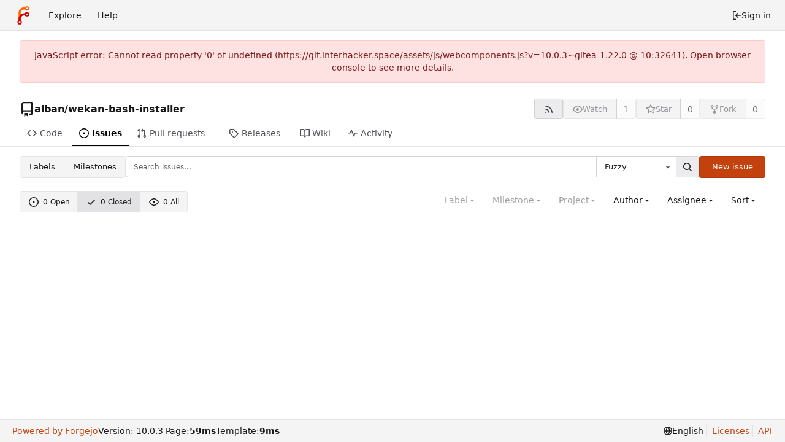

--- FILE ---
content_type: text/javascript; charset=utf-8
request_url: https://git.interhacker.space/assets/js/webcomponents.js?v=10.0.3~gitea-1.22.0
body_size: 29879
content:
(function(){var Cr={"./node_modules/dayjs/dayjs.min.js":function(Bt){(function(yt,J){Bt.exports=J()})(this,function(){"use strict";var yt=1e3,J=6e4,le=36e5,ce="millisecond",Ct="second",dt="minute",B="hour",bt="day",St="week",at="month",tt="quarter",wt="year",$t="date",_="Invalid Date",ut=/^(\d{4})[-/]?(\d{1,2})?[-/]?(\d{0,2})[Tt\s]*(\d{1,2})?:?(\d{1,2})?:?(\d{1,2})?[.:]?(\d+)?$/,j=/\[([^\]]+)]|Y{1,4}|M{1,4}|D{1,2}|d{1,4}|H{1,2}|h{1,2}|a|A|m{1,2}|s{1,2}|Z{1,2}|SSS/g,Ot={name:"en",weekdays:"Sunday_Monday_Tuesday_Wednesday_Thursday_Friday_Saturday".split("_"),months:"January_February_March_April_May_June_July_August_September_October_November_December".split("_"),ordinal:function(S){var D=["th","st","nd","rd"],y=S%100;return"["+S+(D[(y-20)%10]||D[y]||D[0])+"]"}},Y=function(S,D,y){var x=String(S);return!x||x.length>=D?S:""+Array(D+1-x.length).join(y)+S},Pt={s:Y,z:function(S){var D=-S.utcOffset(),y=Math.abs(D),x=Math.floor(y/60),O=y%60;return(D<=0?"+":"-")+Y(x,2,"0")+":"+Y(O,2,"0")},m:function S(D,y){if(D.date()<y.date())return-S(y,D);var x=12*(y.year()-D.year())+(y.month()-D.month()),O=D.clone().add(x,at),L=y-O<0,P=D.clone().add(x+(L?-1:1),at);return+(-(x+(y-O)/(L?O-P:P-O))||0)},a:function(S){return S<0?Math.ceil(S)||0:Math.floor(S)},p:function(S){return{M:at,y:wt,w:St,d:bt,D:$t,h:B,m:dt,s:Ct,ms:ce,Q:tt}[S]||String(S||"").toLowerCase().replace(/s$/,"")},u:function(S){return S===void 0}},lt="en",rt={};rt[lt]=Ot;var pt="$isDayjsObject",Nt=function(S){return S instanceof re||!(!S||!S[pt])},_t=function S(D,y,x){var O;if(!D)return lt;if(typeof D=="string"){var L=D.toLowerCase();rt[L]&&(O=L),y&&(rt[L]=y,O=L);var P=D.split("-");if(!O&&P.length>1)return S(P[0])}else{var N=D.name;rt[N]=D,O=N}return!x&&O&&(lt=O),O||!x&&lt},G=function(S,D){if(Nt(S))return S.clone();var y=typeof D=="object"?D:{};return y.date=S,y.args=arguments,new re(y)},F=Pt;F.l=_t,F.i=Nt,F.w=function(S,D){return G(S,{locale:D.$L,utc:D.$u,x:D.$x,$offset:D.$offset})};var re=function(){function S(y){this.$L=_t(y.locale,null,!0),this.parse(y),this.$x=this.$x||y.x||{},this[pt]=!0}var D=S.prototype;return D.parse=function(y){this.$d=function(x){var O=x.date,L=x.utc;if(O===null)return new Date(NaN);if(F.u(O))return new Date;if(O instanceof Date)return new Date(O);if(typeof O=="string"&&!/Z$/i.test(O)){var P=O.match(ut);if(P){var N=P[2]-1||0,X=(P[7]||"0").substring(0,3);return L?new Date(Date.UTC(P[1],N,P[3]||1,P[4]||0,P[5]||0,P[6]||0,X)):new Date(P[1],N,P[3]||1,P[4]||0,P[5]||0,P[6]||0,X)}}return new Date(O)}(y),this.init()},D.init=function(){var y=this.$d;this.$y=y.getFullYear(),this.$M=y.getMonth(),this.$D=y.getDate(),this.$W=y.getDay(),this.$H=y.getHours(),this.$m=y.getMinutes(),this.$s=y.getSeconds(),this.$ms=y.getMilliseconds()},D.$utils=function(){return F},D.isValid=function(){return this.$d.toString()!==_},D.isSame=function(y,x){var O=G(y);return this.startOf(x)<=O&&O<=this.endOf(x)},D.isAfter=function(y,x){return G(y)<this.startOf(x)},D.isBefore=function(y,x){return this.endOf(x)<G(y)},D.$g=function(y,x,O){return F.u(y)?this[x]:this.set(O,y)},D.unix=function(){return Math.floor(this.valueOf()/1e3)},D.valueOf=function(){return this.$d.getTime()},D.startOf=function(y,x){var O=this,L=!!F.u(x)||x,P=F.p(y),N=function(ct,W){var Dt=F.w(O.$u?Date.UTC(O.$y,W,ct):new Date(O.$y,W,ct),O);return L?Dt:Dt.endOf(bt)},X=function(ct,W){return F.w(O.toDate()[ct].apply(O.toDate("s"),(L?[0,0,0,0]:[23,59,59,999]).slice(W)),O)},K=this.$W,et=this.$M,ht=this.$D,Ut="set"+(this.$u?"UTC":"");switch(P){case wt:return L?N(1,0):N(31,11);case at:return L?N(1,et):N(0,et+1);case St:var Gt=this.$locale().weekStart||0,Q=(K<Gt?K+7:K)-Gt;return N(L?ht-Q:ht+(6-Q),et);case bt:case $t:return X(Ut+"Hours",0);case B:return X(Ut+"Minutes",1);case dt:return X(Ut+"Seconds",2);case Ct:return X(Ut+"Milliseconds",3);default:return this.clone()}},D.endOf=function(y){return this.startOf(y,!1)},D.$set=function(y,x){var O,L=F.p(y),P="set"+(this.$u?"UTC":""),N=(O={},O[bt]=P+"Date",O[$t]=P+"Date",O[at]=P+"Month",O[wt]=P+"FullYear",O[B]=P+"Hours",O[dt]=P+"Minutes",O[Ct]=P+"Seconds",O[ce]=P+"Milliseconds",O)[L],X=L===bt?this.$D+(x-this.$W):x;if(L===at||L===wt){var K=this.clone().set($t,1);K.$d[N](X),K.init(),this.$d=K.set($t,Math.min(this.$D,K.daysInMonth())).$d}else N&&this.$d[N](X);return this.init(),this},D.set=function(y,x){return this.clone().$set(y,x)},D.get=function(y){return this[F.p(y)]()},D.add=function(y,x){var O,L=this;y=Number(y);var P=F.p(x),N=function(et){var ht=G(L);return F.w(ht.date(ht.date()+Math.round(et*y)),L)};if(P===at)return this.set(at,this.$M+y);if(P===wt)return this.set(wt,this.$y+y);if(P===bt)return N(1);if(P===St)return N(7);var X=(O={},O[dt]=J,O[B]=le,O[Ct]=yt,O)[P]||1,K=this.$d.getTime()+y*X;return F.w(K,this)},D.subtract=function(y,x){return this.add(-1*y,x)},D.format=function(y){var x=this,O=this.$locale();if(!this.isValid())return O.invalidDate||_;var L=y||"YYYY-MM-DDTHH:mm:ssZ",P=F.z(this),N=this.$H,X=this.$m,K=this.$M,et=O.weekdays,ht=O.months,Ut=O.meridiem,Gt=function(W,Dt,Tt,Yt){return W&&(W[Dt]||W(x,L))||Tt[Dt].slice(0,Yt)},Q=function(W){return F.s(N%12||12,W,"0")},ct=Ut||function(W,Dt,Tt){var Yt=W<12?"AM":"PM";return Tt?Yt.toLowerCase():Yt};return L.replace(j,function(W,Dt){return Dt||function(Tt){switch(Tt){case"YY":return String(x.$y).slice(-2);case"YYYY":return F.s(x.$y,4,"0");case"M":return K+1;case"MM":return F.s(K+1,2,"0");case"MMM":return Gt(O.monthsShort,K,ht,3);case"MMMM":return Gt(ht,K);case"D":return x.$D;case"DD":return F.s(x.$D,2,"0");case"d":return String(x.$W);case"dd":return Gt(O.weekdaysMin,x.$W,et,2);case"ddd":return Gt(O.weekdaysShort,x.$W,et,3);case"dddd":return et[x.$W];case"H":return String(N);case"HH":return F.s(N,2,"0");case"h":return Q(1);case"hh":return Q(2);case"a":return ct(N,X,!0);case"A":return ct(N,X,!1);case"m":return String(X);case"mm":return F.s(X,2,"0");case"s":return String(x.$s);case"ss":return F.s(x.$s,2,"0");case"SSS":return F.s(x.$ms,3,"0");case"Z":return P}return null}(W)||P.replace(":","")})},D.utcOffset=function(){return 15*-Math.round(this.$d.getTimezoneOffset()/15)},D.diff=function(y,x,O){var L,P=this,N=F.p(x),X=G(y),K=(X.utcOffset()-this.utcOffset())*J,et=this-X,ht=function(){return F.m(P,X)};switch(N){case wt:L=ht()/12;break;case at:L=ht();break;case tt:L=ht()/3;break;case St:L=(et-K)/6048e5;break;case bt:L=(et-K)/864e5;break;case B:L=et/le;break;case dt:L=et/J;break;case Ct:L=et/yt;break;default:L=et}return O?L:F.a(L)},D.daysInMonth=function(){return this.endOf(at).$D},D.$locale=function(){return rt[this.$L]},D.locale=function(y,x){if(!y)return this.$L;var O=this.clone(),L=_t(y,x,!0);return L&&(O.$L=L),O},D.clone=function(){return F.w(this.$d,this)},D.toDate=function(){return new Date(this.valueOf())},D.toJSON=function(){return this.isValid()?this.toISOString():null},D.toISOString=function(){return this.$d.toISOString()},D.toString=function(){return this.$d.toUTCString()},S}(),Wt=re.prototype;return G.prototype=Wt,[["$ms",ce],["$s",Ct],["$m",dt],["$H",B],["$W",bt],["$M",at],["$y",wt],["$D",$t]].forEach(function(S){Wt[S[1]]=function(D){return this.$g(D,S[0],S[1])}}),G.extend=function(S,D){return S.$i||(S(D,re,G),S.$i=!0),G},G.locale=_t,G.isDayjs=Nt,G.unix=function(S){return G(1e3*S)},G.en=rt[lt],G.Ls=rt,G.p={},G})},"./node_modules/dayjs/plugin/utc.js":function(Bt){(function(yt,J){Bt.exports=J()})(this,function(){"use strict";var yt="minute",J=/[+-]\d\d(?::?\d\d)?/g,le=/([+-]|\d\d)/g;return function(ce,Ct,dt){var B=Ct.prototype;dt.utc=function(_){var ut={date:_,utc:!0,args:arguments};return new Ct(ut)},B.utc=function(_){var ut=dt(this.toDate(),{locale:this.$L,utc:!0});return _?ut.add(this.utcOffset(),yt):ut},B.local=function(){return dt(this.toDate(),{locale:this.$L,utc:!1})};var bt=B.parse;B.parse=function(_){_.utc&&(this.$u=!0),this.$utils().u(_.$offset)||(this.$offset=_.$offset),bt.call(this,_)};var St=B.init;B.init=function(){if(this.$u){var _=this.$d;this.$y=_.getUTCFullYear(),this.$M=_.getUTCMonth(),this.$D=_.getUTCDate(),this.$W=_.getUTCDay(),this.$H=_.getUTCHours(),this.$m=_.getUTCMinutes(),this.$s=_.getUTCSeconds(),this.$ms=_.getUTCMilliseconds()}else St.call(this)};var at=B.utcOffset;B.utcOffset=function(_,ut){var j=this.$utils().u;if(j(_))return this.$u?0:j(this.$offset)?at.call(this):this.$offset;if(typeof _=="string"&&(_=function(lt){lt===void 0&&(lt="");var rt=lt.match(J);if(!rt)return null;var pt=(""+rt[0]).match(le)||["-",0,0],Nt=pt[0],_t=60*+pt[1]+ +pt[2];return _t===0?0:Nt==="+"?_t:-_t}(_),_===null))return this;var Ot=Math.abs(_)<=16?60*_:_,Y=this;if(ut)return Y.$offset=Ot,Y.$u=_===0,Y;if(_!==0){var Pt=this.$u?this.toDate().getTimezoneOffset():-1*this.utcOffset();(Y=this.local().add(Ot+Pt,yt)).$offset=Ot,Y.$x.$localOffset=Pt}else Y=this.utc();return Y};var tt=B.format;B.format=function(_){var ut=_||(this.$u?"YYYY-MM-DDTHH:mm:ss[Z]":"");return tt.call(this,ut)},B.valueOf=function(){var _=this.$utils().u(this.$offset)?0:this.$offset+(this.$x.$localOffset||this.$d.getTimezoneOffset());return this.$d.valueOf()-6e4*_},B.isUTC=function(){return!!this.$u},B.toISOString=function(){return this.toDate().toISOString()},B.toString=function(){return this.toDate().toUTCString()};var wt=B.toDate;B.toDate=function(_){return _==="s"&&this.$offset?dt(this.format("YYYY-MM-DD HH:mm:ss:SSS")).toDate():wt.call(this)};var $t=B.diff;B.diff=function(_,ut,j){if(_&&this.$u===_.$u)return $t.call(this,_,ut,j);var Ot=this.local(),Y=dt(_).local();return $t.call(Ot,Y,ut,j)}}})}},Cn={};function rn(Bt){var yt=Cn[Bt];if(yt!==void 0)return yt.exports;var J=Cn[Bt]={exports:{}};return Cr[Bt].call(J.exports,J,J.exports,rn),J.exports}(function(){"use strict";try{new Intl.NumberFormat("en",{style:"unit",unit:"minute"}).format(1)}catch{const t=Intl.NumberFormat;Intl.NumberFormat=function(e,n){return n.style==="unit"?{format(r){return` ${r} ${n.unit}`}}:t(e,n)}}var Bt=function(t,e,n,r,i){if(r==="m")throw new TypeError("Private method is not writable");if(r==="a"&&!i)throw new TypeError("Private accessor was defined without a setter");if(typeof e=="function"?t!==e||!i:!e.has(t))throw new TypeError("Cannot write private member to an object whose class did not declare it");return r==="a"?i.call(t,n):i?i.value=n:e.set(t,n),n},yt=function(t,e,n,r){if(n==="a"&&!r)throw new TypeError("Private accessor was defined without a getter");if(typeof e=="function"?t!==e||!r:!e.has(t))throw new TypeError("Cannot read private member from an object whose class did not declare it");return n==="m"?r:n==="a"?r.call(t):r?r.value:e.get(t)},J;class le{formatToParts(e){const n=[];for(const r of e)n.push({type:"element",value:r}),n.push({type:"literal",value:", "});return n.slice(0,-1)}}const ce=typeof Intl<"u"&&Intl.ListFormat||le,Ct=[["years","year"],["months","month"],["weeks","week"],["days","day"],["hours","hour"],["minutes","minute"],["seconds","second"],["milliseconds","millisecond"]],dt={minimumIntegerDigits:2};class B{constructor(e,n={}){J.set(this,void 0);let r=String(n.style||"short");r!=="long"&&r!=="short"&&r!=="narrow"&&r!=="digital"&&(r="short");let i=r==="digital"?"numeric":r;const o=n.hours||i;i=o==="2-digit"?"numeric":o;const a=n.minutes||i;i=a==="2-digit"?"numeric":a;const u=n.seconds||i;i=u==="2-digit"?"numeric":u;const l=n.milliseconds||i;Bt(this,J,{locale:e,style:r,years:n.years||r==="digital"?"short":r,yearsDisplay:n.yearsDisplay==="always"?"always":"auto",months:n.months||r==="digital"?"short":r,monthsDisplay:n.monthsDisplay==="always"?"always":"auto",weeks:n.weeks||r==="digital"?"short":r,weeksDisplay:n.weeksDisplay==="always"?"always":"auto",days:n.days||r==="digital"?"short":r,daysDisplay:n.daysDisplay==="always"?"always":"auto",hours:o,hoursDisplay:n.hoursDisplay==="always"||r==="digital"?"always":"auto",minutes:a,minutesDisplay:n.minutesDisplay==="always"||r==="digital"?"always":"auto",seconds:u,secondsDisplay:n.secondsDisplay==="always"||r==="digital"?"always":"auto",milliseconds:l,millisecondsDisplay:n.millisecondsDisplay==="always"?"always":"auto"},"f")}resolvedOptions(){return yt(this,J,"f")}formatToParts(e){const n=[],r=yt(this,J,"f"),i=r.style,o=r.locale;for(const[a,u]of Ct){const l=e[a];if(r[`${a}Display`]==="auto"&&!l)continue;const d=r[a],c=d==="2-digit"?dt:d==="numeric"?{}:{style:"unit",unit:u,unitDisplay:d};n.push(new Intl.NumberFormat(o,c).format(l))}return new ce(o,{type:"unit",style:i==="digital"?"short":i}).formatToParts(n)}format(e){return this.formatToParts(e).map(n=>n.value).join("")}}J=new WeakMap;const bt=/^[-+]?P(?:(\d+)Y)?(?:(\d+)M)?(?:(\d+)W)?(?:(\d+)D)?(?:T(?:(\d+)H)?(?:(\d+)M)?(?:(\d+)S)?)?$/,St=["year","month","week","day","hour","minute","second","millisecond"],at=t=>bt.test(t);class tt{constructor(e=0,n=0,r=0,i=0,o=0,a=0,u=0,l=0){this.years=e,this.months=n,this.weeks=r,this.days=i,this.hours=o,this.minutes=a,this.seconds=u,this.milliseconds=l,this.years||(this.years=0),this.sign||(this.sign=Math.sign(this.years)),this.months||(this.months=0),this.sign||(this.sign=Math.sign(this.months)),this.weeks||(this.weeks=0),this.sign||(this.sign=Math.sign(this.weeks)),this.days||(this.days=0),this.sign||(this.sign=Math.sign(this.days)),this.hours||(this.hours=0),this.sign||(this.sign=Math.sign(this.hours)),this.minutes||(this.minutes=0),this.sign||(this.sign=Math.sign(this.minutes)),this.seconds||(this.seconds=0),this.sign||(this.sign=Math.sign(this.seconds)),this.milliseconds||(this.milliseconds=0),this.sign||(this.sign=Math.sign(this.milliseconds)),this.blank=this.sign===0}abs(){return new tt(Math.abs(this.years),Math.abs(this.months),Math.abs(this.weeks),Math.abs(this.days),Math.abs(this.hours),Math.abs(this.minutes),Math.abs(this.seconds),Math.abs(this.milliseconds))}static from(e){var n;if(typeof e=="string"){const r=String(e).trim(),i=r.startsWith("-")?-1:1,o=(n=r.match(bt))===null||n===void 0?void 0:n.slice(1).map(a=>(Number(a)||0)*i);return o?new tt(...o):new tt}else if(typeof e=="object"){const{years:r,months:i,weeks:o,days:a,hours:u,minutes:l,seconds:d,milliseconds:c}=e;return new tt(r,i,o,a,u,l,d,c)}throw new RangeError("invalid duration")}static compare(e,n){const r=Date.now(),i=Math.abs(wt(r,tt.from(e)).getTime()-r),o=Math.abs(wt(r,tt.from(n)).getTime()-r);return i>o?-1:i<o?1:0}toLocaleString(e,n){return new B(e,n).format(this)}}function wt(t,e){const n=new Date(t);return n.setFullYear(n.getFullYear()+e.years),n.setMonth(n.getMonth()+e.months),n.setDate(n.getDate()+e.weeks*7+e.days),n.setHours(n.getHours()+e.hours),n.setMinutes(n.getMinutes()+e.minutes),n.setSeconds(n.getSeconds()+e.seconds),n}function $t(t,e="second",n=Date.now()){const r=t.getTime()-n;if(r===0)return new tt;const i=Math.sign(r),o=Math.abs(r),a=Math.floor(o/1e3),u=Math.floor(a/60),l=Math.floor(u/60),d=Math.floor(l/24),c=Math.floor(d/30),T=Math.floor(c/12),v=St.indexOf(e)||St.length;return new tt(v>=0?T*i:0,v>=1?(c-T*12)*i:0,0,v>=3?(d-c*30)*i:0,v>=4?(l-d*24)*i:0,v>=5?(u-l*60)*i:0,v>=6?(a-u*60)*i:0,v>=7?(o-a*1e3)*i:0)}function _(t,{relativeTo:e=Date.now()}={}){if(e=new Date(e),t.blank)return t;const n=t.sign;let r=Math.abs(t.years),i=Math.abs(t.months),o=Math.abs(t.weeks),a=Math.abs(t.days),u=Math.abs(t.hours),l=Math.abs(t.minutes),d=Math.abs(t.seconds),c=Math.abs(t.milliseconds);c>=900&&(d+=Math.round(c/1e3)),(d||l||u||a||o||i||r)&&(c=0),d>=55&&(l+=Math.round(d/60)),(l||u||a||o||i||r)&&(d=0),l>=55&&(u+=Math.round(l/60)),(u||a||o||i||r)&&(l=0),a&&u>=12&&(a+=Math.round(u/24)),!a&&u>=21&&(a+=Math.round(u/24)),(a||o||i||r)&&(u=0);const T=e.getFullYear(),v=e.getMonth(),b=e.getDate();if(a>=27||r+i+a){const w=new Date(e);w.setDate(1),w.setMonth(v+i*n+1),w.setDate(0);const g=Math.max(0,b-w.getDate()),m=new Date(e);m.setFullYear(T+r*n),m.setDate(b-g),m.setMonth(v+i*n),m.setDate(b-g+a*n);const p=m.getFullYear()-e.getFullYear(),M=m.getMonth()-e.getMonth(),C=Math.abs(Math.round((Number(m)-Number(e))/864e5))+g,s=Math.abs(p*12+M);C<27?(a>=6?(o+=Math.round(a/7),a=0):a=C,i=r=0):s<=11?(i=s,r=0):(i=0,r=p*n),(i||r)&&(a=0)}return r&&(i=0),o>=4&&(i+=Math.round(o/4)),(i||r)&&(o=0),a&&o&&!i&&!r&&(o+=Math.round(a/7),a=0),new tt(r*n,i*n,o*n,a*n,u*n,l*n,d*n,c*n)}function ut(t,e){const n=_(t,e);if(n.blank)return[0,"second"];for(const r of St){if(r==="millisecond")continue;const i=n[`${r}s`];if(i)return[i,r]}return[0,"second"]}var j=function(t,e,n,r){if(n==="a"&&!r)throw new TypeError("Private accessor was defined without a getter");if(typeof e=="function"?t!==e||!r:!e.has(t))throw new TypeError("Cannot read private member from an object whose class did not declare it");return n==="m"?r:n==="a"?r.call(t):r?r.value:e.get(t)},Ot=function(t,e,n,r,i){if(r==="m")throw new TypeError("Private method is not writable");if(r==="a"&&!i)throw new TypeError("Private accessor was defined without a setter");if(typeof e=="function"?t!==e||!i:!e.has(t))throw new TypeError("Cannot write private member to an object whose class did not declare it");return r==="a"?i.call(t,n):i?i.value=n:e.set(t,n),n},Y,Pt,lt,rt,pt,Nt,_t,G,F,re,Wt;const S=globalThis.HTMLElement||null,D=new tt,y=new tt(0,0,0,0,0,1);class x extends Event{constructor(e,n,r,i){super("relative-time-updated",{bubbles:!0,composed:!0}),this.oldText=e,this.newText=n,this.oldTitle=r,this.newTitle=i}}function O(t){if(!t.date)return 1/0;if(t.format==="duration"||t.format==="elapsed"){const n=t.precision;if(n==="second")return 1e3;if(n==="minute")return 60*1e3}const e=Math.abs(Date.now()-t.date.getTime());return e<60*1e3?1e3:e<60*60*1e3?60*1e3:60*60*1e3}const L=new class{constructor(){this.elements=new Set,this.time=1/0,this.timer=-1}observe(t){if(this.elements.has(t))return;this.elements.add(t);const e=t.date;if(e&&e.getTime()){const n=O(t),r=Date.now()+n;r<this.time&&(clearTimeout(this.timer),this.timer=setTimeout(()=>this.update(),n),this.time=r)}}unobserve(t){this.elements.has(t)&&this.elements.delete(t)}update(){if(clearTimeout(this.timer),!this.elements.size)return;let t=1/0;for(const e of this.elements)t=Math.min(t,O(e)),e.update();this.time=Math.min(60*60*1e3,t),this.timer=setTimeout(()=>this.update(),this.time),this.time+=Date.now()}};class P extends S{constructor(){super(...arguments),Y.add(this),Pt.set(this,!1),lt.set(this,!1),pt.set(this,this.shadowRoot?this.shadowRoot:this.attachShadow?this.attachShadow({mode:"open"}):this),Wt.set(this,null)}static define(e="relative-time",n=customElements){return n.define(e,this),this}static get observedAttributes(){return["second","minute","hour","weekday","day","month","year","time-zone-name","prefix","threshold","tense","precision","format","format-style","no-title","datetime","lang","title"]}get onRelativeTimeUpdated(){return j(this,Wt,"f")}set onRelativeTimeUpdated(e){j(this,Wt,"f")&&this.removeEventListener("relative-time-updated",j(this,Wt,"f")),Ot(this,Wt,typeof e=="object"||typeof e=="function"?e:null,"f"),typeof e=="function"&&this.addEventListener("relative-time-updated",e)}get second(){const e=this.getAttribute("second");if(e==="numeric"||e==="2-digit")return e}set second(e){this.setAttribute("second",e||"")}get minute(){const e=this.getAttribute("minute");if(e==="numeric"||e==="2-digit")return e}set minute(e){this.setAttribute("minute",e||"")}get hour(){const e=this.getAttribute("hour");if(e==="numeric"||e==="2-digit")return e}set hour(e){this.setAttribute("hour",e||"")}get weekday(){const e=this.getAttribute("weekday");if(e==="long"||e==="short"||e==="narrow")return e;if(this.format==="datetime"&&e!=="")return this.formatStyle}set weekday(e){this.setAttribute("weekday",e||"")}get day(){var e;const n=(e=this.getAttribute("day"))!==null&&e!==void 0?e:"numeric";if(n==="numeric"||n==="2-digit")return n}set day(e){this.setAttribute("day",e||"")}get month(){const e=this.format;let n=this.getAttribute("month");if(n!==""&&(n??(n=e==="datetime"?this.formatStyle:"short"),n==="numeric"||n==="2-digit"||n==="short"||n==="long"||n==="narrow"))return n}set month(e){this.setAttribute("month",e||"")}get year(){var e;const n=this.getAttribute("year");if(n==="numeric"||n==="2-digit")return n;if(!this.hasAttribute("year")&&new Date().getUTCFullYear()!==((e=this.date)===null||e===void 0?void 0:e.getUTCFullYear()))return"numeric"}set year(e){this.setAttribute("year",e||"")}get timeZoneName(){const e=this.getAttribute("time-zone-name");if(e==="long"||e==="short"||e==="shortOffset"||e==="longOffset"||e==="shortGeneric"||e==="longGeneric")return e}set timeZoneName(e){this.setAttribute("time-zone-name",e||"")}get prefix(){var e;return(e=this.getAttribute("prefix"))!==null&&e!==void 0?e:this.format==="datetime"?"":"on"}set prefix(e){this.setAttribute("prefix",e)}get threshold(){const e=this.getAttribute("threshold");return e&&at(e)?e:"P30D"}set threshold(e){this.setAttribute("threshold",e)}get tense(){const e=this.getAttribute("tense");return e==="past"?"past":e==="future"?"future":"auto"}set tense(e){this.setAttribute("tense",e)}get precision(){const e=this.getAttribute("precision");return St.includes(e)?e:this.format==="micro"?"minute":"second"}set precision(e){this.setAttribute("precision",e)}get format(){const e=this.getAttribute("format");return e==="datetime"?"datetime":e==="relative"?"relative":e==="duration"?"duration":e==="micro"?"micro":e==="elapsed"?"elapsed":"auto"}set format(e){this.setAttribute("format",e)}get formatStyle(){const e=this.getAttribute("format-style");if(e==="long")return"long";if(e==="short")return"short";if(e==="narrow")return"narrow";const n=this.format;return n==="elapsed"||n==="micro"?"narrow":n==="datetime"?"short":"long"}set formatStyle(e){this.setAttribute("format-style",e)}get noTitle(){return this.hasAttribute("no-title")}set noTitle(e){this.toggleAttribute("no-title",e)}get datetime(){return this.getAttribute("datetime")||""}set datetime(e){this.setAttribute("datetime",e)}get date(){const e=Date.parse(this.datetime);return Number.isNaN(e)?null:new Date(e)}set date(e){this.datetime=e?.toISOString()||""}connectedCallback(){this.update()}disconnectedCallback(){L.unobserve(this)}attributeChangedCallback(e,n,r){n!==r&&(e==="title"&&Ot(this,Pt,r!==null&&(this.date&&j(this,Y,"m",Nt).call(this,this.date))!==r,"f"),!j(this,lt,"f")&&!(e==="title"&&j(this,Pt,"f"))&&Ot(this,lt,(async()=>{await Promise.resolve(),this.update(),Ot(this,lt,!1,"f")})(),"f"))}update(){const e=j(this,pt,"f").textContent||this.textContent||"",n=this.getAttribute("title")||"";let r=n;const i=this.date;if(typeof Intl>"u"||!Intl.DateTimeFormat||!i){j(this,pt,"f").textContent=e;return}const o=Date.now();j(this,Pt,"f")||(r=j(this,Y,"m",Nt).call(this,i)||"",r&&!this.noTitle&&this.setAttribute("title",r));const a=$t(i,this.precision,o),u=j(this,Y,"m",_t).call(this,a);let l=e;u==="duration"?l=j(this,Y,"m",G).call(this,a):u==="relative"?l=j(this,Y,"m",F).call(this,a):l=j(this,Y,"m",re).call(this,i),l?j(this,pt,"f").textContent=l:this.shadowRoot===j(this,pt,"f")&&this.textContent&&(j(this,pt,"f").textContent=this.textContent),(l!==e||r!==n)&&this.dispatchEvent(new x(e,l,n,r)),u==="relative"||u==="duration"?L.observe(this):L.unobserve(this)}}Pt=new WeakMap,lt=new WeakMap,pt=new WeakMap,Wt=new WeakMap,Y=new WeakSet,rt=function(){var e;return((e=this.closest("[lang]"))===null||e===void 0?void 0:e.getAttribute("lang"))||this.ownerDocument.documentElement.getAttribute("lang")||"default"},Nt=function(e){return new Intl.DateTimeFormat(j(this,Y,"a",rt),{day:"numeric",month:"short",year:"numeric",hour:"numeric",minute:"2-digit",timeZoneName:"short"}).format(e)},_t=function(e){const n=this.format;if(n==="datetime")return"datetime";if(n==="duration"||n==="elapsed"||n==="micro")return"duration";if((n==="auto"||n==="relative")&&typeof Intl<"u"&&Intl.RelativeTimeFormat){const r=this.tense;if(r==="past"||r==="future"||tt.compare(e,this.threshold)===1)return"relative"}return"datetime"},G=function(e){const n=j(this,Y,"a",rt),r=this.format,i=this.formatStyle,o=this.tense;let a=D;r==="micro"?(e=_(e),a=y,(this.tense==="past"&&e.sign!==-1||this.tense==="future"&&e.sign!==1)&&(e=y)):(o==="past"&&e.sign!==-1||o==="future"&&e.sign!==1)&&(e=a);const u=`${this.precision}sDisplay`;return e.blank?a.toLocaleString(n,{style:i,[u]:"always"}):e.abs().toLocaleString(n,{style:i})},F=function(e){const n=new Intl.RelativeTimeFormat(j(this,Y,"a",rt),{numeric:"auto",style:this.formatStyle}),r=this.tense;r==="future"&&e.sign!==1&&(e=D),r==="past"&&e.sign!==-1&&(e=D);const[i,o]=ut(e);return o==="second"&&i<10?n.format(0,this.precision==="millisecond"?"second":this.precision):n.format(i,o)},re=function(e){const n=new Intl.DateTimeFormat(j(this,Y,"a",rt),{second:this.second,minute:this.minute,hour:this.hour,weekday:this.weekday,day:this.day,month:this.month,year:this.year,timeZoneName:this.timeZoneName});return`${this.prefix} ${n.format(e)}`.trim()};var N=null;const X=typeof globalThis<"u"?globalThis:window;try{X.RelativeTimeElement=P.define()}catch(t){if(!(X.DOMException&&t instanceof DOMException&&t.name==="NotSupportedError")&&!(t instanceof ReferenceError))throw t}var K=null,et=null;function ht(t){try{if(t.startsWith("http://")||t.startsWith("https://")||t.startsWith("/")){const{origin:e,protocol:n,hostname:r,port:i}=window.location,o=new URL(t,e);return o.protocol=n,o.hostname=r,o.port=i||(n==="https:"?"443":"80"),o.toString()}}catch{}return t}window.customElements.define("origin-url",class extends HTMLElement{connectedCallback(){this.textContent=ht(this.getAttribute("data-url"))}});function Ut(t,e,n){var r=n||{},i=r.noTrailing,o=i===void 0?!1:i,a=r.noLeading,u=a===void 0?!1:a,l=r.debounceMode,d=l===void 0?void 0:l,c,T=!1,v=0;function b(){c&&clearTimeout(c)}function w(m){var p=m||{},M=p.upcomingOnly,C=M===void 0?!1:M;b(),T=!C}function g(){for(var m=arguments.length,p=new Array(m),M=0;M<m;M++)p[M]=arguments[M];var C=this,s=Date.now()-v;if(T)return;function E(){v=Date.now(),e.apply(C,p)}function h(){c=void 0}!u&&d&&!c&&E(),b(),d===void 0&&s>t?u?(v=Date.now(),o||(c=setTimeout(d?h:E,t))):E():o!==!0&&(c=setTimeout(d?h:E,d===void 0?t-s:t))}return g.cancel=w,g}function Gt(t,e,n){var r=n||{},i=r.atBegin,o=i===void 0?!1:i;return Ut(t,e,{debounceMode:o!==!1})}function Q(t){if(t==null)return window;if(t.toString()!=="[object Window]"){var e=t.ownerDocument;return e&&e.defaultView||window}return t}function ct(t){var e=Q(t).Element;return t instanceof e||t instanceof Element}function W(t){var e=Q(t).HTMLElement;return t instanceof e||t instanceof HTMLElement}function Dt(t){if(typeof ShadowRoot>"u")return!1;var e=Q(t).ShadowRoot;return t instanceof e||t instanceof ShadowRoot}var Tt=Math.max,Yt=Math.min,fe=Math.round;function on(){var t=navigator.userAgentData;return t!=null&&t.brands&&Array.isArray(t.brands)?t.brands.map(function(e){return e.brand+"/"+e.version}).join(" "):navigator.userAgent}function Sn(){return!/^((?!chrome|android).)*safari/i.test(on())}function de(t,e,n){e===void 0&&(e=!1),n===void 0&&(n=!1);var r=t.getBoundingClientRect(),i=1,o=1;e&&W(t)&&(i=t.offsetWidth>0&&fe(r.width)/t.offsetWidth||1,o=t.offsetHeight>0&&fe(r.height)/t.offsetHeight||1);var a=ct(t)?Q(t):window,u=a.visualViewport,l=!Sn()&&n,d=(r.left+(l&&u?u.offsetLeft:0))/i,c=(r.top+(l&&u?u.offsetTop:0))/o,T=r.width/i,v=r.height/o;return{width:T,height:v,top:c,right:d+T,bottom:c+v,left:d,x:d,y:c}}function sn(t){var e=Q(t),n=e.pageXOffset,r=e.pageYOffset;return{scrollLeft:n,scrollTop:r}}function Sr(t){return{scrollLeft:t.scrollLeft,scrollTop:t.scrollTop}}function $r(t){return t===Q(t)||!W(t)?sn(t):Sr(t)}function Rt(t){return t?(t.nodeName||"").toLowerCase():null}function Jt(t){return((ct(t)?t.ownerDocument:t.document)||window.document).documentElement}function an(t){return de(Jt(t)).left+sn(t).scrollLeft}function Vt(t){return Q(t).getComputedStyle(t)}function un(t){var e=Vt(t),n=e.overflow,r=e.overflowX,i=e.overflowY;return/auto|scroll|overlay|hidden/.test(n+i+r)}function _r(t){var e=t.getBoundingClientRect(),n=fe(e.width)/t.offsetWidth||1,r=fe(e.height)/t.offsetHeight||1;return n!==1||r!==1}function Lr(t,e,n){n===void 0&&(n=!1);var r=W(e),i=W(e)&&_r(e),o=Jt(e),a=de(t,i,n),u={scrollLeft:0,scrollTop:0},l={x:0,y:0};return(r||!r&&!n)&&((Rt(e)!=="body"||un(o))&&(u=$r(e)),W(e)?(l=de(e,!0),l.x+=e.clientLeft,l.y+=e.clientTop):o&&(l.x=an(o))),{x:a.left+u.scrollLeft-l.x,y:a.top+u.scrollTop-l.y,width:a.width,height:a.height}}function ln(t){var e=de(t),n=t.offsetWidth,r=t.offsetHeight;return Math.abs(e.width-n)<=1&&(n=e.width),Math.abs(e.height-r)<=1&&(r=e.height),{x:t.offsetLeft,y:t.offsetTop,width:n,height:r}}function ke(t){return Rt(t)==="html"?t:t.assignedSlot||t.parentNode||(Dt(t)?t.host:null)||Jt(t)}function $n(t){return["html","body","#document"].indexOf(Rt(t))>=0?t.ownerDocument.body:W(t)&&un(t)?t:$n(ke(t))}function Te(t,e){var n;e===void 0&&(e=[]);var r=$n(t),i=r===((n=t.ownerDocument)==null?void 0:n.body),o=Q(r),a=i?[o].concat(o.visualViewport||[],un(r)?r:[]):r,u=e.concat(a);return i?u:u.concat(Te(ke(a)))}function Pr(t){return["table","td","th"].indexOf(Rt(t))>=0}function _n(t){return!W(t)||Vt(t).position==="fixed"?null:t.offsetParent}function Rr(t){var e=/firefox/i.test(on()),n=/Trident/i.test(on());if(n&&W(t)){var r=Vt(t);if(r.position==="fixed")return null}var i=ke(t);for(Dt(i)&&(i=i.host);W(i)&&["html","body"].indexOf(Rt(i))<0;){var o=Vt(i);if(o.transform!=="none"||o.perspective!=="none"||o.contain==="paint"||["transform","perspective"].indexOf(o.willChange)!==-1||e&&o.willChange==="filter"||e&&o.filter&&o.filter!=="none")return i;i=i.parentNode}return null}function Ee(t){for(var e=Q(t),n=_n(t);n&&Pr(n)&&Vt(n).position==="static";)n=_n(n);return n&&(Rt(n)==="html"||Rt(n)==="body"&&Vt(n).position==="static")?e:n||Rr(t)||e}var mt="top",Mt="bottom",At="right",vt="left",cn="auto",Oe=[mt,Mt,At,vt],pe="start",De="end",kr="clippingParents",Ln="viewport",Me="popper",Ir="reference",Pn=Oe.reduce(function(t,e){return t.concat([e+"-"+pe,e+"-"+De])},[]),Rn=[].concat(Oe,[cn]).reduce(function(t,e){return t.concat([e,e+"-"+pe,e+"-"+De])},[]),Fr="beforeRead",jr="read",Hr="afterRead",Br="beforeMain",Nr="main",Wr="afterMain",Ur="beforeWrite",Yr="write",Vr="afterWrite",zr=[Fr,jr,Hr,Br,Nr,Wr,Ur,Yr,Vr];function qr(t){var e=new Map,n=new Set,r=[];t.forEach(function(o){e.set(o.name,o)});function i(o){n.add(o.name);var a=[].concat(o.requires||[],o.requiresIfExists||[]);a.forEach(function(u){if(!n.has(u)){var l=e.get(u);l&&i(l)}}),r.push(o)}return t.forEach(function(o){n.has(o.name)||i(o)}),r}function Xr(t){var e=qr(t);return zr.reduce(function(n,r){return n.concat(e.filter(function(i){return i.phase===r}))},[])}function Zr(t){var e;return function(){return e||(e=new Promise(function(n){Promise.resolve().then(function(){e=void 0,n(t())})})),e}}function Gr(t){var e=t.reduce(function(n,r){var i=n[r.name];return n[r.name]=i?Object.assign({},i,r,{options:Object.assign({},i.options,r.options),data:Object.assign({},i.data,r.data)}):r,n},{});return Object.keys(e).map(function(n){return e[n]})}var kn={placement:"bottom",modifiers:[],strategy:"absolute"};function In(){for(var t=arguments.length,e=new Array(t),n=0;n<t;n++)e[n]=arguments[n];return!e.some(function(r){return!(r&&typeof r.getBoundingClientRect=="function")})}function Jr(t){t===void 0&&(t={});var e=t,n=e.defaultModifiers,r=n===void 0?[]:n,i=e.defaultOptions,o=i===void 0?kn:i;return function(u,l,d){d===void 0&&(d=o);var c={placement:"bottom",orderedModifiers:[],options:Object.assign({},kn,o),modifiersData:{},elements:{reference:u,popper:l},attributes:{},styles:{}},T=[],v=!1,b={state:c,setOptions:function(p){var M=typeof p=="function"?p(c.options):p;g(),c.options=Object.assign({},o,c.options,M),c.scrollParents={reference:ct(u)?Te(u):u.contextElement?Te(u.contextElement):[],popper:Te(l)};var C=Xr(Gr([].concat(r,c.options.modifiers)));return c.orderedModifiers=C.filter(function(s){return s.enabled}),w(),b.update()},forceUpdate:function(){if(!v){var p=c.elements,M=p.reference,C=p.popper;if(In(M,C)){c.rects={reference:Lr(M,Ee(C),c.options.strategy==="fixed"),popper:ln(C)},c.reset=!1,c.placement=c.options.placement,c.orderedModifiers.forEach(function(V){return c.modifiersData[V.name]=Object.assign({},V.data)});for(var s=0;s<c.orderedModifiers.length;s++){if(c.reset===!0){c.reset=!1,s=-1;continue}var E=c.orderedModifiers[s],h=E.fn,R=E.options,I=R===void 0?{}:R,U=E.name;typeof h=="function"&&(c=h({state:c,options:I,name:U,instance:b})||c)}}}},update:Zr(function(){return new Promise(function(m){b.forceUpdate(),m(c)})}),destroy:function(){g(),v=!0}};if(!In(u,l))return b;b.setOptions(d).then(function(m){!v&&d.onFirstUpdate&&d.onFirstUpdate(m)});function w(){c.orderedModifiers.forEach(function(m){var p=m.name,M=m.options,C=M===void 0?{}:M,s=m.effect;if(typeof s=="function"){var E=s({state:c,name:p,instance:b,options:C}),h=function(){};T.push(E||h)}})}function g(){T.forEach(function(m){return m()}),T=[]}return b}}var Lo=null,Ie={passive:!0};function Kr(t){var e=t.state,n=t.instance,r=t.options,i=r.scroll,o=i===void 0?!0:i,a=r.resize,u=a===void 0?!0:a,l=Q(e.elements.popper),d=[].concat(e.scrollParents.reference,e.scrollParents.popper);return o&&d.forEach(function(c){c.addEventListener("scroll",n.update,Ie)}),u&&l.addEventListener("resize",n.update,Ie),function(){o&&d.forEach(function(c){c.removeEventListener("scroll",n.update,Ie)}),u&&l.removeEventListener("resize",n.update,Ie)}}var Qr={name:"eventListeners",enabled:!0,phase:"write",fn:function(){},effect:Kr,data:{}};function kt(t){return t.split("-")[0]}function he(t){return t.split("-")[1]}function fn(t){return["top","bottom"].indexOf(t)>=0?"x":"y"}function Fn(t){var e=t.reference,n=t.element,r=t.placement,i=r?kt(r):null,o=r?he(r):null,a=e.x+e.width/2-n.width/2,u=e.y+e.height/2-n.height/2,l;switch(i){case mt:l={x:a,y:e.y-n.height};break;case Mt:l={x:a,y:e.y+e.height};break;case At:l={x:e.x+e.width,y:u};break;case vt:l={x:e.x-n.width,y:u};break;default:l={x:e.x,y:e.y}}var d=i?fn(i):null;if(d!=null){var c=d==="y"?"height":"width";switch(o){case pe:l[d]=l[d]-(e[c]/2-n[c]/2);break;case De:l[d]=l[d]+(e[c]/2-n[c]/2);break;default:}}return l}function ti(t){var e=t.state,n=t.name;e.modifiersData[n]=Fn({reference:e.rects.reference,element:e.rects.popper,strategy:"absolute",placement:e.placement})}var ei={name:"popperOffsets",enabled:!0,phase:"read",fn:ti,data:{}},ni={top:"auto",right:"auto",bottom:"auto",left:"auto"};function ri(t,e){var n=t.x,r=t.y,i=e.devicePixelRatio||1;return{x:fe(n*i)/i||0,y:fe(r*i)/i||0}}function jn(t){var e,n=t.popper,r=t.popperRect,i=t.placement,o=t.variation,a=t.offsets,u=t.position,l=t.gpuAcceleration,d=t.adaptive,c=t.roundOffsets,T=t.isFixed,v=a.x,b=v===void 0?0:v,w=a.y,g=w===void 0?0:w,m=typeof c=="function"?c({x:b,y:g}):{x:b,y:g};b=m.x,g=m.y;var p=a.hasOwnProperty("x"),M=a.hasOwnProperty("y"),C=vt,s=mt,E=window;if(d){var h=Ee(n),R="clientHeight",I="clientWidth";if(h===Q(n)&&(h=Jt(n),Vt(h).position!=="static"&&u==="absolute"&&(R="scrollHeight",I="scrollWidth")),h=h,i===mt||(i===vt||i===At)&&o===De){s=Mt;var U=T&&h===E&&E.visualViewport?E.visualViewport.height:h[R];g-=U-r.height,g*=l?1:-1}if(i===vt||(i===mt||i===Mt)&&o===De){C=At;var V=T&&h===E&&E.visualViewport?E.visualViewport.width:h[I];b-=V-r.width,b*=l?1:-1}}var Z=Object.assign({position:u},d&&ni),q=c===!0?ri({x:b,y:g},Q(n)):{x:b,y:g};if(b=q.x,g=q.y,l){var z;return Object.assign({},Z,(z={},z[s]=M?"0":"",z[C]=p?"0":"",z.transform=(E.devicePixelRatio||1)<=1?"translate("+b+"px, "+g+"px)":"translate3d("+b+"px, "+g+"px, 0)",z))}return Object.assign({},Z,(e={},e[s]=M?g+"px":"",e[C]=p?b+"px":"",e.transform="",e))}function ii(t){var e=t.state,n=t.options,r=n.gpuAcceleration,i=r===void 0?!0:r,o=n.adaptive,a=o===void 0?!0:o,u=n.roundOffsets,l=u===void 0?!0:u,d={placement:kt(e.placement),variation:he(e.placement),popper:e.elements.popper,popperRect:e.rects.popper,gpuAcceleration:i,isFixed:e.options.strategy==="fixed"};e.modifiersData.popperOffsets!=null&&(e.styles.popper=Object.assign({},e.styles.popper,jn(Object.assign({},d,{offsets:e.modifiersData.popperOffsets,position:e.options.strategy,adaptive:a,roundOffsets:l})))),e.modifiersData.arrow!=null&&(e.styles.arrow=Object.assign({},e.styles.arrow,jn(Object.assign({},d,{offsets:e.modifiersData.arrow,position:"absolute",adaptive:!1,roundOffsets:l})))),e.attributes.popper=Object.assign({},e.attributes.popper,{"data-popper-placement":e.placement})}var oi={name:"computeStyles",enabled:!0,phase:"beforeWrite",fn:ii,data:{}};function si(t){var e=t.state;Object.keys(e.elements).forEach(function(n){var r=e.styles[n]||{},i=e.attributes[n]||{},o=e.elements[n];!W(o)||!Rt(o)||(Object.assign(o.style,r),Object.keys(i).forEach(function(a){var u=i[a];u===!1?o.removeAttribute(a):o.setAttribute(a,u===!0?"":u)}))})}function ai(t){var e=t.state,n={popper:{position:e.options.strategy,left:"0",top:"0",margin:"0"},arrow:{position:"absolute"},reference:{}};return Object.assign(e.elements.popper.style,n.popper),e.styles=n,e.elements.arrow&&Object.assign(e.elements.arrow.style,n.arrow),function(){Object.keys(e.elements).forEach(function(r){var i=e.elements[r],o=e.attributes[r]||{},a=Object.keys(e.styles.hasOwnProperty(r)?e.styles[r]:n[r]),u=a.reduce(function(l,d){return l[d]="",l},{});!W(i)||!Rt(i)||(Object.assign(i.style,u),Object.keys(o).forEach(function(l){i.removeAttribute(l)}))})}}var Hn={name:"applyStyles",enabled:!0,phase:"write",fn:si,effect:ai,requires:["computeStyles"]};function ui(t,e,n){var r=kt(t),i=[vt,mt].indexOf(r)>=0?-1:1,o=typeof n=="function"?n(Object.assign({},e,{placement:t})):n,a=o[0],u=o[1];return a=a||0,u=(u||0)*i,[vt,At].indexOf(r)>=0?{x:u,y:a}:{x:a,y:u}}function li(t){var e=t.state,n=t.options,r=t.name,i=n.offset,o=i===void 0?[0,0]:i,a=Rn.reduce(function(c,T){return c[T]=ui(T,e.rects,o),c},{}),u=a[e.placement],l=u.x,d=u.y;e.modifiersData.popperOffsets!=null&&(e.modifiersData.popperOffsets.x+=l,e.modifiersData.popperOffsets.y+=d),e.modifiersData[r]=a}var ci={name:"offset",enabled:!0,phase:"main",requires:["popperOffsets"],fn:li},fi={left:"right",right:"left",bottom:"top",top:"bottom"};function Fe(t){return t.replace(/left|right|bottom|top/g,function(e){return fi[e]})}var di={start:"end",end:"start"};function Bn(t){return t.replace(/start|end/g,function(e){return di[e]})}function pi(t,e){var n=Q(t),r=Jt(t),i=n.visualViewport,o=r.clientWidth,a=r.clientHeight,u=0,l=0;if(i){o=i.width,a=i.height;var d=Sn();(d||!d&&e==="fixed")&&(u=i.offsetLeft,l=i.offsetTop)}return{width:o,height:a,x:u+an(t),y:l}}function hi(t){var e,n=Jt(t),r=sn(t),i=(e=t.ownerDocument)==null?void 0:e.body,o=Tt(n.scrollWidth,n.clientWidth,i?i.scrollWidth:0,i?i.clientWidth:0),a=Tt(n.scrollHeight,n.clientHeight,i?i.scrollHeight:0,i?i.clientHeight:0),u=-r.scrollLeft+an(t),l=-r.scrollTop;return Vt(i||n).direction==="rtl"&&(u+=Tt(n.clientWidth,i?i.clientWidth:0)-o),{width:o,height:a,x:u,y:l}}function Nn(t,e){var n=e.getRootNode&&e.getRootNode();if(t.contains(e))return!0;if(n&&Dt(n)){var r=e;do{if(r&&t.isSameNode(r))return!0;r=r.parentNode||r.host}while(r)}return!1}function dn(t){return Object.assign({},t,{left:t.x,top:t.y,right:t.x+t.width,bottom:t.y+t.height})}function mi(t,e){var n=de(t,!1,e==="fixed");return n.top=n.top+t.clientTop,n.left=n.left+t.clientLeft,n.bottom=n.top+t.clientHeight,n.right=n.left+t.clientWidth,n.width=t.clientWidth,n.height=t.clientHeight,n.x=n.left,n.y=n.top,n}function Wn(t,e,n){return e===Ln?dn(pi(t,n)):ct(e)?mi(e,n):dn(hi(Jt(t)))}function vi(t){var e=Te(ke(t)),n=["absolute","fixed"].indexOf(Vt(t).position)>=0,r=n&&W(t)?Ee(t):t;return ct(r)?e.filter(function(i){return ct(i)&&Nn(i,r)&&Rt(i)!=="body"}):[]}function gi(t,e,n,r){var i=e==="clippingParents"?vi(t):[].concat(e),o=[].concat(i,[n]),a=o[0],u=o.reduce(function(l,d){var c=Wn(t,d,r);return l.top=Tt(c.top,l.top),l.right=Yt(c.right,l.right),l.bottom=Yt(c.bottom,l.bottom),l.left=Tt(c.left,l.left),l},Wn(t,a,r));return u.width=u.right-u.left,u.height=u.bottom-u.top,u.x=u.left,u.y=u.top,u}function Un(){return{top:0,right:0,bottom:0,left:0}}function Yn(t){return Object.assign({},Un(),t)}function Vn(t,e){return e.reduce(function(n,r){return n[r]=t,n},{})}function Ae(t,e){e===void 0&&(e={});var n=e,r=n.placement,i=r===void 0?t.placement:r,o=n.strategy,a=o===void 0?t.strategy:o,u=n.boundary,l=u===void 0?kr:u,d=n.rootBoundary,c=d===void 0?Ln:d,T=n.elementContext,v=T===void 0?Me:T,b=n.altBoundary,w=b===void 0?!1:b,g=n.padding,m=g===void 0?0:g,p=Yn(typeof m!="number"?m:Vn(m,Oe)),M=v===Me?Ir:Me,C=t.rects.popper,s=t.elements[w?M:v],E=gi(ct(s)?s:s.contextElement||Jt(t.elements.popper),l,c,a),h=de(t.elements.reference),R=Fn({reference:h,element:C,strategy:"absolute",placement:i}),I=dn(Object.assign({},C,R)),U=v===Me?I:h,V={top:E.top-U.top+p.top,bottom:U.bottom-E.bottom+p.bottom,left:E.left-U.left+p.left,right:U.right-E.right+p.right},Z=t.modifiersData.offset;if(v===Me&&Z){var q=Z[i];Object.keys(V).forEach(function(z){var it=[At,Mt].indexOf(z)>=0?1:-1,Et=[mt,Mt].indexOf(z)>=0?"y":"x";V[z]+=q[Et]*it})}return V}function yi(t,e){e===void 0&&(e={});var n=e,r=n.placement,i=n.boundary,o=n.rootBoundary,a=n.padding,u=n.flipVariations,l=n.allowedAutoPlacements,d=l===void 0?Rn:l,c=he(r),T=c?u?Pn:Pn.filter(function(w){return he(w)===c}):Oe,v=T.filter(function(w){return d.indexOf(w)>=0});v.length===0&&(v=T);var b=v.reduce(function(w,g){return w[g]=Ae(t,{placement:g,boundary:i,rootBoundary:o,padding:a})[kt(g)],w},{});return Object.keys(b).sort(function(w,g){return b[w]-b[g]})}function bi(t){if(kt(t)===cn)return[];var e=Fe(t);return[Bn(t),e,Bn(e)]}function wi(t){var e=t.state,n=t.options,r=t.name;if(!e.modifiersData[r]._skip){for(var i=n.mainAxis,o=i===void 0?!0:i,a=n.altAxis,u=a===void 0?!0:a,l=n.fallbackPlacements,d=n.padding,c=n.boundary,T=n.rootBoundary,v=n.altBoundary,b=n.flipVariations,w=b===void 0?!0:b,g=n.allowedAutoPlacements,m=e.options.placement,p=kt(m),M=p===m,C=l||(M||!w?[Fe(m)]:bi(m)),s=[m].concat(C).reduce(function(zt,Lt){return zt.concat(kt(Lt)===cn?yi(e,{placement:Lt,boundary:c,rootBoundary:T,padding:d,flipVariations:w,allowedAutoPlacements:g}):Lt)},[]),E=e.rects.reference,h=e.rects.popper,R=new Map,I=!0,U=s[0],V=0;V<s.length;V++){var Z=s[V],q=kt(Z),z=he(Z)===pe,it=[mt,Mt].indexOf(q)>=0,Et=it?"width":"height",ot=Ae(e,{placement:Z,boundary:c,rootBoundary:T,altBoundary:v,padding:d}),st=it?z?At:vt:z?Mt:mt;E[Et]>h[Et]&&(st=Fe(st));var nt=Fe(st),Ft=[];if(o&&Ft.push(ot[q]<=0),u&&Ft.push(ot[st]<=0,ot[nt]<=0),Ft.every(function(zt){return zt})){U=Z,I=!1;break}R.set(Z,Ft)}if(I)for(var jt=w?3:1,oe=function(Lt){var qt=s.find(function(ve){var Xt=R.get(ve);if(Xt)return Xt.slice(0,Lt).every(function(ge){return ge})});if(qt)return U=qt,"break"},Ht=jt;Ht>0;Ht--){var se=oe(Ht);if(se==="break")break}e.placement!==U&&(e.modifiersData[r]._skip=!0,e.placement=U,e.reset=!0)}}var Ti={name:"flip",enabled:!0,phase:"main",fn:wi,requiresIfExists:["offset"],data:{_skip:!1}};function Ei(t){return t==="x"?"y":"x"}function xe(t,e,n){return Tt(t,Yt(e,n))}function Oi(t,e,n){var r=xe(t,e,n);return r>n?n:r}function Di(t){var e=t.state,n=t.options,r=t.name,i=n.mainAxis,o=i===void 0?!0:i,a=n.altAxis,u=a===void 0?!1:a,l=n.boundary,d=n.rootBoundary,c=n.altBoundary,T=n.padding,v=n.tether,b=v===void 0?!0:v,w=n.tetherOffset,g=w===void 0?0:w,m=Ae(e,{boundary:l,rootBoundary:d,padding:T,altBoundary:c}),p=kt(e.placement),M=he(e.placement),C=!M,s=fn(p),E=Ei(s),h=e.modifiersData.popperOffsets,R=e.rects.reference,I=e.rects.popper,U=typeof g=="function"?g(Object.assign({},e.rects,{placement:e.placement})):g,V=typeof U=="number"?{mainAxis:U,altAxis:U}:Object.assign({mainAxis:0,altAxis:0},U),Z=e.modifiersData.offset?e.modifiersData.offset[e.placement]:null,q={x:0,y:0};if(h){if(o){var z,it=s==="y"?mt:vt,Et=s==="y"?Mt:At,ot=s==="y"?"height":"width",st=h[s],nt=st+m[it],Ft=st-m[Et],jt=b?-I[ot]/2:0,oe=M===pe?R[ot]:I[ot],Ht=M===pe?-I[ot]:-R[ot],se=e.elements.arrow,zt=b&&se?ln(se):{width:0,height:0},Lt=e.modifiersData["arrow#persistent"]?e.modifiersData["arrow#persistent"].padding:Un(),qt=Lt[it],ve=Lt[Et],Xt=xe(0,R[ot],zt[ot]),ge=C?R[ot]/2-jt-Xt-qt-V.mainAxis:oe-Xt-qt-V.mainAxis,ee=C?-R[ot]/2+jt+Xt+ve+V.mainAxis:Ht+Xt+ve+V.mainAxis,ye=e.elements.arrow&&Ee(e.elements.arrow),ze=ye?s==="y"?ye.clientTop||0:ye.clientLeft||0:0,$e=(z=Z?.[s])!=null?z:0,qe=st+ge-$e-ze,Xe=st+ee-$e,_e=xe(b?Yt(nt,qe):nt,st,b?Tt(Ft,Xe):Ft);h[s]=_e,q[s]=_e-st}if(u){var Le,Ze=s==="x"?mt:vt,Ge=s==="x"?Mt:At,Zt=h[E],ne=E==="y"?"height":"width",Pe=Zt+m[Ze],ae=Zt-m[Ge],Re=[mt,vt].indexOf(p)!==-1,Je=(Le=Z?.[E])!=null?Le:0,Ke=Re?Pe:Zt-R[ne]-I[ne]-Je+V.altAxis,Qe=Re?Zt+R[ne]+I[ne]-Je-V.altAxis:ae,tn=b&&Re?Oi(Ke,Zt,Qe):xe(b?Ke:Pe,Zt,b?Qe:ae);h[E]=tn,q[E]=tn-Zt}e.modifiersData[r]=q}}var Mi={name:"preventOverflow",enabled:!0,phase:"main",fn:Di,requiresIfExists:["offset"]},Ai=function(e,n){return e=typeof e=="function"?e(Object.assign({},n.rects,{placement:n.placement})):e,Yn(typeof e!="number"?e:Vn(e,Oe))};function xi(t){var e,n=t.state,r=t.name,i=t.options,o=n.elements.arrow,a=n.modifiersData.popperOffsets,u=kt(n.placement),l=fn(u),d=[vt,At].indexOf(u)>=0,c=d?"height":"width";if(!(!o||!a)){var T=Ai(i.padding,n),v=ln(o),b=l==="y"?mt:vt,w=l==="y"?Mt:At,g=n.rects.reference[c]+n.rects.reference[l]-a[l]-n.rects.popper[c],m=a[l]-n.rects.reference[l],p=Ee(o),M=p?l==="y"?p.clientHeight||0:p.clientWidth||0:0,C=g/2-m/2,s=T[b],E=M-v[c]-T[w],h=M/2-v[c]/2+C,R=xe(s,h,E),I=l;n.modifiersData[r]=(e={},e[I]=R,e.centerOffset=R-h,e)}}function Ci(t){var e=t.state,n=t.options,r=n.element,i=r===void 0?"[data-popper-arrow]":r;i!=null&&(typeof i=="string"&&(i=e.elements.popper.querySelector(i),!i)||Nn(e.elements.popper,i)&&(e.elements.arrow=i))}var Si={name:"arrow",enabled:!0,phase:"main",fn:xi,effect:Ci,requires:["popperOffsets"],requiresIfExists:["preventOverflow"]};function zn(t,e,n){return n===void 0&&(n={x:0,y:0}),{top:t.top-e.height-n.y,right:t.right-e.width+n.x,bottom:t.bottom-e.height+n.y,left:t.left-e.width-n.x}}function qn(t){return[mt,At,Mt,vt].some(function(e){return t[e]>=0})}function $i(t){var e=t.state,n=t.name,r=e.rects.reference,i=e.rects.popper,o=e.modifiersData.preventOverflow,a=Ae(e,{elementContext:"reference"}),u=Ae(e,{altBoundary:!0}),l=zn(a,r),d=zn(u,i,o),c=qn(l),T=qn(d);e.modifiersData[n]={referenceClippingOffsets:l,popperEscapeOffsets:d,isReferenceHidden:c,hasPopperEscaped:T},e.attributes.popper=Object.assign({},e.attributes.popper,{"data-popper-reference-hidden":c,"data-popper-escaped":T})}var _i={name:"hide",enabled:!0,phase:"main",requiresIfExists:["preventOverflow"],fn:$i},Li=[Qr,ei,oi,Hn,ci,Ti,Mi,Si,_i],Pi=Jr({defaultModifiers:Li}),Po='<svg width="16" height="6" xmlns="http://www.w3.org/2000/svg"><path d="M0 6s1.796-.013 4.67-3.615C5.851.9 6.93.006 8 0c1.07-.006 2.148.887 3.343 2.385C14.233 6.005 16 6 16 6H0z"></svg>',Ri="tippy-box",Xn="tippy-content",Zn="tippy-backdrop",Gn="tippy-arrow",Jn="tippy-svg-arrow",Kt={passive:!0,capture:!0},Kn=function(){return document.body};function ki(t,e){return{}.hasOwnProperty.call(t,e)}function pn(t,e,n){if(Array.isArray(t)){var r=t[e];return r??(Array.isArray(n)?n[e]:n)}return t}function hn(t,e){var n={}.toString.call(t);return n.indexOf("[object")===0&&n.indexOf(e+"]")>-1}function Qn(t,e){return typeof t=="function"?t.apply(void 0,e):t}function tr(t,e){if(e===0)return t;var n;return function(r){clearTimeout(n),n=setTimeout(function(){t(r)},e)}}function mn(t,e){var n=Object.assign({},t);return e.forEach(function(r){delete n[r]}),n}function Ii(t){return t.split(/\s+/).filter(Boolean)}function Qt(t){return[].concat(t)}function er(t,e){t.indexOf(e)===-1&&t.push(e)}function Fi(t){return t.filter(function(e,n){return t.indexOf(e)===n})}function nr(t){return t.split("-")[0]}function me(t){return[].slice.call(t)}function rr(t){return Object.keys(t).reduce(function(e,n){return t[n]!==void 0&&(e[n]=t[n]),e},{})}function ie(){return document.createElement("div")}function je(t){return["Element","Fragment"].some(function(e){return hn(t,e)})}function ji(t){return hn(t,"NodeList")}function vn(t){return hn(t,"MouseEvent")}function ir(t){return!!(t&&t._tippy&&t._tippy.reference===t)}function Hi(t){return je(t)?[t]:ji(t)?me(t):Array.isArray(t)?t:me(document.querySelectorAll(t))}function gn(t,e){t.forEach(function(n){n&&(n.style.transitionDuration=e+"ms")})}function Ce(t,e){t.forEach(function(n){n&&n.setAttribute("data-state",e)})}function or(t){var e,n=Qt(t),r=n[0];return r!=null&&(e=r.ownerDocument)!=null&&e.body?r.ownerDocument:document}function Bi(t,e){var n=e.clientX,r=e.clientY;return t.every(function(i){var o=i.popperRect,a=i.popperState,u=i.props,l=u.interactiveBorder,d=nr(a.placement),c=a.modifiersData.offset;if(!c)return!0;var T=d==="bottom"?c.top.y:0,v=d==="top"?c.bottom.y:0,b=d==="right"?c.left.x:0,w=d==="left"?c.right.x:0,g=o.top-r+T>l,m=r-o.bottom-v>l,p=o.left-n+b>l,M=n-o.right-w>l;return g||m||p||M})}function yn(t,e,n){var r=e+"EventListener";["transitionend","webkitTransitionEnd"].forEach(function(i){t[r](i,n)})}function sr(t,e){for(var n=e;n;){var r;if(t.contains(n))return!0;n=n.getRootNode==null||(r=n.getRootNode())==null?void 0:r.host}return!1}var It={isTouch:!1},ar=0;function Ni(){It.isTouch||(It.isTouch=!0,window.performance&&document.addEventListener("mousemove",ur))}function ur(){var t=performance.now();t-ar<20&&(It.isTouch=!1,document.removeEventListener("mousemove",ur)),ar=t}function Wi(){var t=document.activeElement;if(ir(t)){var e=t._tippy;t.blur&&!e.state.isVisible&&t.blur()}}function Ui(){document.addEventListener("touchstart",Ni,Kt),window.addEventListener("blur",Wi)}var Yi=typeof window<"u"&&typeof document<"u",Vi=Yi?!!window.msCrypto:!1;function Ro(t){var e=t==="destroy"?"n already-":" ";return[t+"() was called on a"+e+"destroyed instance. This is a no-op but","indicates a potential memory leak."].join(" ")}function lr(t){var e=/[ \t]{2,}/g,n=/^[ \t]*/gm;return t.replace(e," ").replace(n,"").trim()}function zi(t){return lr(`
  %ctippy.js

  %c`+lr(t)+`

  %c\u{1F477}\u200D This is a development-only message. It will be removed in production.
  `)}function cr(t){return[zi(t),"color: #00C584; font-size: 1.3em; font-weight: bold;","line-height: 1.5","color: #a6a095;"]}var Se;function ko(){Se=new Set}function qi(t,e){if(t&&!Se.has(e)){var n;Se.add(e),(n=console).warn.apply(n,cr(e))}}function fr(t,e){if(t&&!Se.has(e)){var n;Se.add(e),(n=console).error.apply(n,cr(e))}}function Io(t){var e=!t,n=Object.prototype.toString.call(t)==="[object Object]"&&!t.addEventListener;fr(e,["tippy() was passed","`"+String(t)+"`","as its targets (first) argument. Valid types are: String, Element,","Element[], or NodeList."].join(" ")),fr(n,["tippy() was passed a plain object which is not supported as an argument","for virtual positioning. Use props.getReferenceClientRect instead."].join(" "))}var dr={animateFill:!1,followCursor:!1,inlinePositioning:!1,sticky:!1},Xi={allowHTML:!1,animation:"fade",arrow:!0,content:"",inertia:!1,maxWidth:350,role:"tooltip",theme:"",zIndex:9999},gt=Object.assign({appendTo:Kn,aria:{content:"auto",expanded:"auto"},delay:0,duration:[300,250],getReferenceClientRect:null,hideOnClick:!0,ignoreAttributes:!1,interactive:!1,interactiveBorder:2,interactiveDebounce:0,moveTransition:"",offset:[0,10],onAfterUpdate:function(){},onBeforeUpdate:function(){},onCreate:function(){},onDestroy:function(){},onHidden:function(){},onHide:function(){},onMount:function(){},onShow:function(){},onShown:function(){},onTrigger:function(){},onUntrigger:function(){},onClickOutside:function(){},placement:"top",plugins:[],popperOptions:{},render:null,showOnCreate:!1,touch:!0,trigger:"mouseenter focus",triggerTarget:null},dr,Xi),Zi=Object.keys(gt),Gi=function(e){var n=Object.keys(e);n.forEach(function(r){gt[r]=e[r]})};function pr(t){var e=t.plugins||[],n=e.reduce(function(r,i){var o=i.name,a=i.defaultValue;if(o){var u;r[o]=t[o]!==void 0?t[o]:(u=gt[o])!=null?u:a}return r},{});return Object.assign({},t,n)}function Ji(t,e){var n=e?Object.keys(pr(Object.assign({},gt,{plugins:e}))):Zi,r=n.reduce(function(i,o){var a=(t.getAttribute("data-tippy-"+o)||"").trim();if(!a)return i;if(o==="content")i[o]=a;else try{i[o]=JSON.parse(a)}catch{i[o]=a}return i},{});return r}function hr(t,e){var n=Object.assign({},e,{content:Qn(e.content,[t])},e.ignoreAttributes?{}:Ji(t,e.plugins));return n.aria=Object.assign({},gt.aria,n.aria),n.aria={expanded:n.aria.expanded==="auto"?e.interactive:n.aria.expanded,content:n.aria.content==="auto"?e.interactive?null:"describedby":n.aria.content},n}function Fo(t,e){t===void 0&&(t={}),e===void 0&&(e=[]);var n=Object.keys(t);n.forEach(function(r){var i=mn(gt,Object.keys(dr)),o=!ki(i,r);o&&(o=e.filter(function(a){return a.name===r}).length===0),qi(o,["`"+r+"`","is not a valid prop. You may have spelled it incorrectly, or if it's","a plugin, forgot to pass it in an array as props.plugins.",`

`,`All props: https://atomiks.github.io/tippyjs/v6/all-props/
`,"Plugins: https://atomiks.github.io/tippyjs/v6/plugins/"].join(" "))})}var Ki=function(){return"innerHTML"};function bn(t,e){t[Ki()]=e}function mr(t){var e=ie();return t===!0?e.className=Gn:(e.className=Jn,je(t)?e.appendChild(t):bn(e,t)),e}function vr(t,e){je(e.content)?(bn(t,""),t.appendChild(e.content)):typeof e.content!="function"&&(e.allowHTML?bn(t,e.content):t.textContent=e.content)}function He(t){var e=t.firstElementChild,n=me(e.children);return{box:e,content:n.find(function(r){return r.classList.contains(Xn)}),arrow:n.find(function(r){return r.classList.contains(Gn)||r.classList.contains(Jn)}),backdrop:n.find(function(r){return r.classList.contains(Zn)})}}function gr(t){var e=ie(),n=ie();n.className=Ri,n.setAttribute("data-state","hidden"),n.setAttribute("tabindex","-1");var r=ie();r.className=Xn,r.setAttribute("data-state","hidden"),vr(r,t.props),e.appendChild(n),n.appendChild(r),i(t.props,t.props);function i(o,a){var u=He(e),l=u.box,d=u.content,c=u.arrow;a.theme?l.setAttribute("data-theme",a.theme):l.removeAttribute("data-theme"),typeof a.animation=="string"?l.setAttribute("data-animation",a.animation):l.removeAttribute("data-animation"),a.inertia?l.setAttribute("data-inertia",""):l.removeAttribute("data-inertia"),l.style.maxWidth=typeof a.maxWidth=="number"?a.maxWidth+"px":a.maxWidth,a.role?l.setAttribute("role",a.role):l.removeAttribute("role"),(o.content!==a.content||o.allowHTML!==a.allowHTML)&&vr(d,t.props),a.arrow?c?o.arrow!==a.arrow&&(l.removeChild(c),l.appendChild(mr(a.arrow))):l.appendChild(mr(a.arrow)):c&&l.removeChild(c)}return{popper:e,onUpdate:i}}gr.$$tippy=!0;var Qi=1,Be=[],Ne=[];function to(t,e){var n=hr(t,Object.assign({},gt,pr(rr(e)))),r,i,o,a=!1,u=!1,l=!1,d=!1,c,T,v,b=[],w=tr(qe,n.interactiveDebounce),g,m=Qi++,p=null,M=Fi(n.plugins),C={isEnabled:!0,isVisible:!1,isDestroyed:!1,isMounted:!1,isShown:!1},s={id:m,reference:t,popper:ie(),popperInstance:p,props:n,state:C,plugins:M,clearDelayTimeouts:Ke,setProps:Qe,setContent:tn,show:Ao,hide:xo,hideWithInteractivity:Co,enable:Re,disable:Je,unmount:So,destroy:$o};if(!n.render)return s;var E=n.render(s),h=E.popper,R=E.onUpdate;h.setAttribute("data-tippy-root",""),h.id="tippy-"+s.id,s.popper=h,t._tippy=s,h._tippy=s;var I=M.map(function(f){return f.fn(s)}),U=t.hasAttribute("aria-expanded");return ye(),jt(),st(),nt("onCreate",[s]),n.showOnCreate&&Pe(),h.addEventListener("mouseenter",function(){s.props.interactive&&s.state.isVisible&&s.clearDelayTimeouts()}),h.addEventListener("mouseleave",function(){s.props.interactive&&s.props.trigger.indexOf("mouseenter")>=0&&it().addEventListener("mousemove",w)}),s;function V(){var f=s.props.touch;return Array.isArray(f)?f:[f,0]}function Z(){return V()[0]==="hold"}function q(){var f;return!!((f=s.props.render)!=null&&f.$$tippy)}function z(){return g||t}function it(){var f=z().parentNode;return f?or(f):document}function Et(){return He(h)}function ot(f){return s.state.isMounted&&!s.state.isVisible||It.isTouch||c&&c.type==="focus"?0:pn(s.props.delay,f?0:1,gt.delay)}function st(f){f===void 0&&(f=!1),h.style.pointerEvents=s.props.interactive&&!f?"":"none",h.style.zIndex=""+s.props.zIndex}function nt(f,A,$){if($===void 0&&($=!0),I.forEach(function(k){k[f]&&k[f].apply(k,A)}),$){var H;(H=s.props)[f].apply(H,A)}}function Ft(){var f=s.props.aria;if(f.content){var A="aria-"+f.content,$=h.id,H=Qt(s.props.triggerTarget||t);H.forEach(function(k){var ft=k.getAttribute(A);if(s.state.isVisible)k.setAttribute(A,ft?ft+" "+$:$);else{var xt=ft&&ft.replace($,"").trim();xt?k.setAttribute(A,xt):k.removeAttribute(A)}})}}function jt(){if(!(U||!s.props.aria.expanded)){var f=Qt(s.props.triggerTarget||t);f.forEach(function(A){s.props.interactive?A.setAttribute("aria-expanded",s.state.isVisible&&A===z()?"true":"false"):A.removeAttribute("aria-expanded")})}}function oe(){it().removeEventListener("mousemove",w),Be=Be.filter(function(f){return f!==w})}function Ht(f){if(!(It.isTouch&&(l||f.type==="mousedown"))){var A=f.composedPath&&f.composedPath()[0]||f.target;if(!(s.props.interactive&&sr(h,A))){if(Qt(s.props.triggerTarget||t).some(function($){return sr($,A)})){if(It.isTouch||s.state.isVisible&&s.props.trigger.indexOf("click")>=0)return}else nt("onClickOutside",[s,f]);s.props.hideOnClick===!0&&(s.clearDelayTimeouts(),s.hide(),u=!0,setTimeout(function(){u=!1}),s.state.isMounted||qt())}}}function se(){l=!0}function zt(){l=!1}function Lt(){var f=it();f.addEventListener("mousedown",Ht,!0),f.addEventListener("touchend",Ht,Kt),f.addEventListener("touchstart",zt,Kt),f.addEventListener("touchmove",se,Kt)}function qt(){var f=it();f.removeEventListener("mousedown",Ht,!0),f.removeEventListener("touchend",Ht,Kt),f.removeEventListener("touchstart",zt,Kt),f.removeEventListener("touchmove",se,Kt)}function ve(f,A){ge(f,function(){!s.state.isVisible&&h.parentNode&&h.parentNode.contains(h)&&A()})}function Xt(f,A){ge(f,A)}function ge(f,A){var $=Et().box;function H(k){k.target===$&&(yn($,"remove",H),A())}if(f===0)return A();yn($,"remove",T),yn($,"add",H),T=H}function ee(f,A,$){$===void 0&&($=!1);var H=Qt(s.props.triggerTarget||t);H.forEach(function(k){k.addEventListener(f,A,$),b.push({node:k,eventType:f,handler:A,options:$})})}function ye(){Z()&&(ee("touchstart",$e,{passive:!0}),ee("touchend",Xe,{passive:!0})),Ii(s.props.trigger).forEach(function(f){if(f!=="manual")switch(ee(f,$e),f){case"mouseenter":ee("mouseleave",Xe);break;case"focus":ee(Vi?"focusout":"blur",_e);break;case"focusin":ee("focusout",_e);break}})}function ze(){b.forEach(function(f){var A=f.node,$=f.eventType,H=f.handler,k=f.options;A.removeEventListener($,H,k)}),b=[]}function $e(f){var A,$=!1;if(!(!s.state.isEnabled||Le(f)||u)){var H=((A=c)==null?void 0:A.type)==="focus";c=f,g=f.currentTarget,jt(),!s.state.isVisible&&vn(f)&&Be.forEach(function(k){return k(f)}),f.type==="click"&&(s.props.trigger.indexOf("mouseenter")<0||a)&&s.props.hideOnClick!==!1&&s.state.isVisible?$=!0:Pe(f),f.type==="click"&&(a=!$),$&&!H&&ae(f)}}function qe(f){var A=f.target,$=z().contains(A)||h.contains(A);if(!(f.type==="mousemove"&&$)){var H=ne().concat(h).map(function(k){var ft,xt=k._tippy,be=(ft=xt.popperInstance)==null?void 0:ft.state;return be?{popperRect:k.getBoundingClientRect(),popperState:be,props:n}:null}).filter(Boolean);Bi(H,f)&&(oe(),ae(f))}}function Xe(f){var A=Le(f)||s.props.trigger.indexOf("click")>=0&&a;if(!A){if(s.props.interactive){s.hideWithInteractivity(f);return}ae(f)}}function _e(f){s.props.trigger.indexOf("focusin")<0&&f.target!==z()||s.props.interactive&&f.relatedTarget&&h.contains(f.relatedTarget)||ae(f)}function Le(f){return It.isTouch?Z()!==f.type.indexOf("touch")>=0:!1}function Ze(){Ge();var f=s.props,A=f.popperOptions,$=f.placement,H=f.offset,k=f.getReferenceClientRect,ft=f.moveTransition,xt=q()?He(h).arrow:null,be=k?{getBoundingClientRect:k,contextElement:k.contextElement||z()}:t,xr={name:"$$tippy",enabled:!0,phase:"beforeWrite",requires:["computeStyles"],fn:function(en){var we=en.state;if(q()){var _o=Et(),xn=_o.box;["placement","reference-hidden","escaped"].forEach(function(nn){nn==="placement"?xn.setAttribute("data-placement",we.placement):we.attributes.popper["data-popper-"+nn]?xn.setAttribute("data-"+nn,""):xn.removeAttribute("data-"+nn)}),we.attributes.popper={}}}},ue=[{name:"offset",options:{offset:H}},{name:"preventOverflow",options:{padding:{top:2,bottom:2,left:5,right:5}}},{name:"flip",options:{padding:5}},{name:"computeStyles",options:{adaptive:!ft}},xr];q()&&xt&&ue.push({name:"arrow",options:{element:xt,padding:3}}),ue.push.apply(ue,A?.modifiers||[]),s.popperInstance=Pi(be,h,Object.assign({},A,{placement:$,onFirstUpdate:v,modifiers:ue}))}function Ge(){s.popperInstance&&(s.popperInstance.destroy(),s.popperInstance=null)}function Zt(){var f=s.props.appendTo,A,$=z();s.props.interactive&&f===Kn||f==="parent"?A=$.parentNode:A=Qn(f,[$]),A.contains(h)||A.appendChild(h),s.state.isMounted=!0,Ze()}function ne(){return me(h.querySelectorAll("[data-tippy-root]"))}function Pe(f){s.clearDelayTimeouts(),f&&nt("onTrigger",[s,f]),Lt();var A=ot(!0),$=V(),H=$[0],k=$[1];It.isTouch&&H==="hold"&&k&&(A=k),A?r=setTimeout(function(){s.show()},A):s.show()}function ae(f){if(s.clearDelayTimeouts(),nt("onUntrigger",[s,f]),!s.state.isVisible){qt();return}if(!(s.props.trigger.indexOf("mouseenter")>=0&&s.props.trigger.indexOf("click")>=0&&["mouseleave","mousemove"].indexOf(f.type)>=0&&a)){var A=ot(!1);A?i=setTimeout(function(){s.state.isVisible&&s.hide()},A):o=requestAnimationFrame(function(){s.hide()})}}function Re(){s.state.isEnabled=!0}function Je(){s.hide(),s.state.isEnabled=!1}function Ke(){clearTimeout(r),clearTimeout(i),cancelAnimationFrame(o)}function Qe(f){if(!s.state.isDestroyed){nt("onBeforeUpdate",[s,f]),ze();var A=s.props,$=hr(t,Object.assign({},A,rr(f),{ignoreAttributes:!0}));s.props=$,ye(),A.interactiveDebounce!==$.interactiveDebounce&&(oe(),w=tr(qe,$.interactiveDebounce)),A.triggerTarget&&!$.triggerTarget?Qt(A.triggerTarget).forEach(function(H){H.removeAttribute("aria-expanded")}):$.triggerTarget&&t.removeAttribute("aria-expanded"),jt(),st(),R&&R(A,$),s.popperInstance&&(Ze(),ne().forEach(function(H){requestAnimationFrame(H._tippy.popperInstance.forceUpdate)})),nt("onAfterUpdate",[s,f])}}function tn(f){s.setProps({content:f})}function Ao(){var f=s.state.isVisible,A=s.state.isDestroyed,$=!s.state.isEnabled,H=It.isTouch&&!s.props.touch,k=pn(s.props.duration,0,gt.duration);if(!(f||A||$||H)&&!z().hasAttribute("disabled")&&(nt("onShow",[s],!1),s.props.onShow(s)!==!1)){if(s.state.isVisible=!0,q()&&(h.style.visibility="visible"),st(),Lt(),s.state.isMounted||(h.style.transition="none"),q()){var ft=Et(),xt=ft.box,be=ft.content;gn([xt,be],0)}v=function(){var ue;if(!(!s.state.isVisible||d)){if(d=!0,h.offsetHeight,h.style.transition=s.props.moveTransition,q()&&s.props.animation){var An=Et(),en=An.box,we=An.content;gn([en,we],k),Ce([en,we],"visible")}Ft(),jt(),er(Ne,s),(ue=s.popperInstance)==null||ue.forceUpdate(),nt("onMount",[s]),s.props.animation&&q()&&Xt(k,function(){s.state.isShown=!0,nt("onShown",[s])})}},Zt()}}function xo(){var f=!s.state.isVisible,A=s.state.isDestroyed,$=!s.state.isEnabled,H=pn(s.props.duration,1,gt.duration);if(!(f||A||$)&&(nt("onHide",[s],!1),s.props.onHide(s)!==!1)){if(s.state.isVisible=!1,s.state.isShown=!1,d=!1,a=!1,q()&&(h.style.visibility="hidden"),oe(),qt(),st(!0),q()){var k=Et(),ft=k.box,xt=k.content;s.props.animation&&(gn([ft,xt],H),Ce([ft,xt],"hidden"))}Ft(),jt(),s.props.animation?q()&&ve(H,s.unmount):s.unmount()}}function Co(f){it().addEventListener("mousemove",w),er(Be,w),w(f)}function So(){s.state.isVisible&&s.hide(),s.state.isMounted&&(Ge(),ne().forEach(function(f){f._tippy.unmount()}),h.parentNode&&h.parentNode.removeChild(h),Ne=Ne.filter(function(f){return f!==s}),s.state.isMounted=!1,nt("onHidden",[s]))}function $o(){s.state.isDestroyed||(s.clearDelayTimeouts(),s.unmount(),ze(),delete t._tippy,s.state.isDestroyed=!0,nt("onDestroy",[s]))}}function te(t,e){e===void 0&&(e={});var n=gt.plugins.concat(e.plugins||[]);Ui();var r=Object.assign({},e,{plugins:n}),i=Hi(t);if(0)var o,a;var u=i.reduce(function(l,d){var c=d&&to(d,r);return c&&l.push(c),l},[]);return je(t)?u[0]:u}te.defaultProps=gt,te.setDefaultProps=Gi,te.currentInput=It;var jo=function(e){var n=e===void 0?{}:e,r=n.exclude,i=n.duration;Ne.forEach(function(o){var a=!1;if(r&&(a=ir(r)?o.reference===r:o.popper===r.popper),!a){var u=o.props.duration;o.setProps({duration:i}),o.hide(),o.state.isDestroyed||o.setProps({duration:u})}})},eo=Object.assign({},Hn,{effect:function(e){var n=e.state,r={popper:{position:n.options.strategy,left:"0",top:"0",margin:"0"},arrow:{position:"absolute"},reference:{}};Object.assign(n.elements.popper.style,r.popper),n.styles=r,n.elements.arrow&&Object.assign(n.elements.arrow.style,r.arrow)}}),Ho=function(e,n){var r;n===void 0&&(n={});var i=e,o=[],a=[],u,l=n.overrides,d=[],c=!1;function T(){a=i.map(function(s){return Qt(s.props.triggerTarget||s.reference)}).reduce(function(s,E){return s.concat(E)},[])}function v(){o=i.map(function(s){return s.reference})}function b(s){i.forEach(function(E){s?E.enable():E.disable()})}function w(s){return i.map(function(E){var h=E.setProps;return E.setProps=function(R){h(R),E.reference===u&&s.setProps(R)},function(){E.setProps=h}})}function g(s,E){var h=a.indexOf(E);if(E!==u){u=E;var R=(l||[]).concat("content").reduce(function(I,U){return I[U]=i[h].props[U],I},{});s.setProps(Object.assign({},R,{getReferenceClientRect:typeof R.getReferenceClientRect=="function"?R.getReferenceClientRect:function(){var I;return(I=o[h])==null?void 0:I.getBoundingClientRect()}}))}}b(!1),v(),T();var m={fn:function(){return{onDestroy:function(){b(!0)},onHidden:function(){u=null},onClickOutside:function(h){h.props.showOnCreate&&!c&&(c=!0,u=null)},onShow:function(h){h.props.showOnCreate&&!c&&(c=!0,g(h,o[0]))},onTrigger:function(h,R){g(h,R.currentTarget)}}}},p=te(ie(),Object.assign({},mn(n,["overrides"]),{plugins:[m].concat(n.plugins||[]),triggerTarget:a,popperOptions:Object.assign({},n.popperOptions,{modifiers:[].concat(((r=n.popperOptions)==null?void 0:r.modifiers)||[],[eo])})})),M=p.show;p.show=function(s){if(M(),!u&&s==null)return g(p,o[0]);if(!(u&&s==null)){if(typeof s=="number")return o[s]&&g(p,o[s]);if(i.indexOf(s)>=0){var E=s.reference;return g(p,E)}if(o.indexOf(s)>=0)return g(p,s)}},p.showNext=function(){var s=o[0];if(!u)return p.show(0);var E=o.indexOf(u);p.show(o[E+1]||s)},p.showPrevious=function(){var s=o[o.length-1];if(!u)return p.show(s);var E=o.indexOf(u),h=o[E-1]||s;p.show(h)};var C=p.setProps;return p.setProps=function(s){l=s.overrides||l,C(s)},p.setInstances=function(s){b(!0),d.forEach(function(E){return E()}),i=s,b(!1),v(),T(),d=w(p),p.setProps({triggerTarget:a})},d=w(p),p},no={mouseover:"mouseenter",focusin:"focus",click:"click"};function Bo(t,e){var n=[],r=[],i=!1,o=e.target,a=mn(e,["target"]),u=Object.assign({},a,{trigger:"manual",touch:!1}),l=Object.assign({touch:gt.touch},a,{showOnCreate:!0}),d=te(t,u),c=Qt(d);function T(m){if(!(!m.target||i)){var p=m.target.closest(o);if(p){var M=p.getAttribute("data-tippy-trigger")||e.trigger||gt.trigger;if(!p._tippy&&!(m.type==="touchstart"&&typeof l.touch=="boolean")&&!(m.type!=="touchstart"&&M.indexOf(no[m.type])<0)){var C=te(p,l);C&&(r=r.concat(C))}}}}function v(m,p,M,C){C===void 0&&(C=!1),m.addEventListener(p,M,C),n.push({node:m,eventType:p,handler:M,options:C})}function b(m){var p=m.reference;v(p,"touchstart",T,Kt),v(p,"mouseover",T),v(p,"focusin",T),v(p,"click",T)}function w(){n.forEach(function(m){var p=m.node,M=m.eventType,C=m.handler,s=m.options;p.removeEventListener(M,C,s)}),n=[]}function g(m){var p=m.destroy,M=m.enable,C=m.disable;m.destroy=function(s){s===void 0&&(s=!0),s&&r.forEach(function(E){E.destroy()}),r=[],w(),p()},m.enable=function(){M(),r.forEach(function(s){return s.enable()}),i=!1},m.disable=function(){C(),r.forEach(function(s){return s.disable()}),i=!0},b(m)}return c.forEach(g),d}var No={name:"animateFill",defaultValue:!1,fn:function(e){var n;if(!((n=e.props.render)!=null&&n.$$tippy))return{};var r=He(e.popper),i=r.box,o=r.content,a=e.props.animateFill?ro():null;return{onCreate:function(){a&&(i.insertBefore(a,i.firstElementChild),i.setAttribute("data-animatefill",""),i.style.overflow="hidden",e.setProps({arrow:!1,animation:"shift-away"}))},onMount:function(){if(a){var l=i.style.transitionDuration,d=Number(l.replace("ms",""));o.style.transitionDelay=Math.round(d/10)+"ms",a.style.transitionDuration=l,Ce([a],"visible")}},onShow:function(){a&&(a.style.transitionDuration="0ms")},onHide:function(){a&&Ce([a],"hidden")}}}};function ro(){var t=ie();return t.className=Zn,Ce([t],"hidden"),t}var wn={clientX:0,clientY:0},We=[];function yr(t){var e=t.clientX,n=t.clientY;wn={clientX:e,clientY:n}}function io(t){t.addEventListener("mousemove",yr)}function oo(t){t.removeEventListener("mousemove",yr)}var so={name:"followCursor",defaultValue:!1,fn:function(e){var n=e.reference,r=or(e.props.triggerTarget||n),i=!1,o=!1,a=!0,u=e.props;function l(){return e.props.followCursor==="initial"&&e.state.isVisible}function d(){r.addEventListener("mousemove",v)}function c(){r.removeEventListener("mousemove",v)}function T(){i=!0,e.setProps({getReferenceClientRect:null}),i=!1}function v(g){var m=g.target?n.contains(g.target):!0,p=e.props.followCursor,M=g.clientX,C=g.clientY,s=n.getBoundingClientRect(),E=M-s.left,h=C-s.top;(m||!e.props.interactive)&&e.setProps({getReferenceClientRect:function(){var I=n.getBoundingClientRect(),U=M,V=C;p==="initial"&&(U=I.left+E,V=I.top+h);var Z=p==="horizontal"?I.top:V,q=p==="vertical"?I.right:U,z=p==="horizontal"?I.bottom:V,it=p==="vertical"?I.left:U;return{width:q-it,height:z-Z,top:Z,right:q,bottom:z,left:it}}})}function b(){e.props.followCursor&&(We.push({instance:e,doc:r}),io(r))}function w(){We=We.filter(function(g){return g.instance!==e}),We.filter(function(g){return g.doc===r}).length===0&&oo(r)}return{onCreate:b,onDestroy:w,onBeforeUpdate:function(){u=e.props},onAfterUpdate:function(m,p){var M=p.followCursor;i||M!==void 0&&u.followCursor!==M&&(w(),M?(b(),e.state.isMounted&&!o&&!l()&&d()):(c(),T()))},onMount:function(){e.props.followCursor&&!o&&(a&&(v(wn),a=!1),l()||d())},onTrigger:function(m,p){vn(p)&&(wn={clientX:p.clientX,clientY:p.clientY}),o=p.type==="focus"},onHidden:function(){e.props.followCursor&&(T(),c(),a=!0)}}}};function ao(t,e){var n;return{popperOptions:Object.assign({},t.popperOptions,{modifiers:[].concat((((n=t.popperOptions)==null?void 0:n.modifiers)||[]).filter(function(r){var i=r.name;return i!==e.name}),[e])})}}var Wo={name:"inlinePositioning",defaultValue:!1,fn:function(e){var n=e.reference;function r(){return!!e.props.inlinePositioning}var i,o=-1,a=!1,u=[],l={name:"tippyInlinePositioning",enabled:!0,phase:"afterWrite",fn:function(b){var w=b.state;r()&&(u.indexOf(w.placement)!==-1&&(u=[]),i!==w.placement&&u.indexOf(w.placement)===-1&&(u.push(w.placement),e.setProps({getReferenceClientRect:function(){return d(w.placement)}})),i=w.placement)}};function d(v){return uo(nr(v),n.getBoundingClientRect(),me(n.getClientRects()),o)}function c(v){a=!0,e.setProps(v),a=!1}function T(){a||c(ao(e.props,l))}return{onCreate:T,onAfterUpdate:T,onTrigger:function(b,w){if(vn(w)){var g=me(e.reference.getClientRects()),m=g.find(function(M){return M.left-2<=w.clientX&&M.right+2>=w.clientX&&M.top-2<=w.clientY&&M.bottom+2>=w.clientY}),p=g.indexOf(m);o=p>-1?p:o}},onHidden:function(){o=-1}}}};function uo(t,e,n,r){if(n.length<2||t===null)return e;if(n.length===2&&r>=0&&n[0].left>n[1].right)return n[r]||e;switch(t){case"top":case"bottom":{var i=n[0],o=n[n.length-1],a=t==="top",u=i.top,l=o.bottom,d=a?i.left:o.left,c=a?i.right:o.right,T=c-d,v=l-u;return{top:u,bottom:l,left:d,right:c,width:T,height:v}}case"left":case"right":{var b=Math.min.apply(Math,n.map(function(h){return h.left})),w=Math.max.apply(Math,n.map(function(h){return h.right})),g=n.filter(function(h){return t==="left"?h.left===b:h.right===w}),m=g[0].top,p=g[g.length-1].bottom,M=b,C=w,s=C-M,E=p-m;return{top:m,bottom:p,left:M,right:C,width:s,height:E}}default:return e}}var Uo={name:"sticky",defaultValue:!1,fn:function(e){var n=e.reference,r=e.popper;function i(){return e.popperInstance?e.popperInstance.state.elements.reference:n}function o(d){return e.props.sticky===!0||e.props.sticky===d}var a=null,u=null;function l(){var d=o("reference")?i().getBoundingClientRect():null,c=o("popper")?r.getBoundingClientRect():null;(d&&br(a,d)||c&&br(u,c))&&e.popperInstance&&e.popperInstance.update(),a=d,u=c,e.state.isMounted&&requestAnimationFrame(l)}return{onMount:function(){e.props.sticky&&l()}}}};function br(t,e){return t&&e?t.top!==e.top||t.right!==e.right||t.bottom!==e.bottom||t.left!==e.left:!0}te.setDefaultProps({render:gr});var lo=te;function Ue(t,e,...n){if((typeof t=="string"||t instanceof String)&&(t=document.querySelectorAll(t)),t instanceof Node)e(t,...n);else if(t.length!==void 0)for(const r of t)e(r,...n);else throw new Error("invalid argument to be shown/hidden")}function Tn(t,e){if(e===!0)t.classList.remove("tw-hidden");else if(e===!1)t.classList.add("tw-hidden");else if(e===void 0)t.classList.toggle("tw-hidden");else throw new Error("invalid force argument")}function Yo(t){Ue(t,Tn,!0)}function Vo(t){Ue(t,Tn,!1)}function zo(t,e){Ue(t,Tn,e)}function qo(t){const e=[];if(Ue(t,n=>e.push(n.classList.contains("tw-hidden"))),e.length>1)throw new Error("isElemHidden doesn't work for multiple elements");return e[0]}function En(t,e){if(e)for(const n of t)e(n);return t}function Xo(t,e="*",n){return En(Array.from(t.parentNode.children).filter(r=>r!==t&&r.matches(e)),n)}function Zo(t,e="*",n){return En(t.querySelectorAll(`:scope > ${e}`),n)}function Go(t,e){return En(document.querySelectorAll(t),e)}function Jo(t){document.readyState==="loading"?document.addEventListener("DOMContentLoaded",t):t()}function co(t){try{return t.ownerDocument===document&&t.nodeType===Node.ELEMENT_NODE||t.nodeType===Node.DOCUMENT_FRAGMENT_NODE}catch{return!1}}function Ko(t,{viewportMarginBottom:e=0}={}){let n=!1,r,i,o,a;function u(T){if(!n){if(r!==T.clientX||i!==T.clientY){const v=t.style.height;o&&o!==v&&(n=!0),o=v}r=T.clientX,i=T.clientY}}function l(){let T=0,v=t;for(;v!==document.body&&v!==null;)T+=v.offsetTop||0,v=v.offsetParent;const b=T-document.defaultView.scrollY,w=document.documentElement.clientHeight-(b+t.offsetHeight);return{top:b,bottom:w}}function d(){if(!n&&!(t.offsetWidth<=0&&t.offsetHeight<=0))try{const{top:T,bottom:v}=l(),b=T<0||v<0,w=getComputedStyle(t),g=parseFloat(w.borderTopWidth),m=parseFloat(w.borderBottomWidth),M=w.boxSizing==="border-box"?g+m:0,C=Math.min(v,e),s=parseFloat(w.height),E=s+v-C;t.style.height="auto";let h=t.scrollHeight+M;b?h>s&&(h=s):h=Math.min(E,h),t.style.height=`${h}px`,o=t.style.height}finally{t.selectionStart===t.selectionEnd&&t.selectionStart===t.value.length&&(t.scrollTop=t.scrollHeight)}}function c(){n=!1,a!==void 0?t.style.height=a:t.style.removeProperty("height")}return t.addEventListener("mousemove",u),t.addEventListener("input",d),t.form?.addEventListener("reset",c),a=t.style.height??void 0,t.value&&d(),{resizeToFit:d,destroy(){t.removeEventListener("mousemove",u),t.removeEventListener("input",d),t.form?.removeEventListener("reset",c)}}}function Qo(t){return debounce(300,t)}function ts(t,e){return new Promise(n=>{t.addEventListener("load",()=>n(!0),{once:!0}),t.addEventListener("error",()=>n(!1),{once:!0}),t.src=e})}const wr=typeof SubmitEvent>"u";function es(t){return wr?t.target._submitter||null:t.submitter}function Tr(t){const e=t.target.closest("form");e&&(e._submitter=t.target.closest('button:not([type]), button[type="submit"], input[type="submit"]'))}function ns(){wr&&(console.warn(`This browser doesn't have "SubmitEvent" support, use a tricky method to polyfill`),document.body.addEventListener("click",Tr),document.body.addEventListener("focus",Tr))}function rs(t){return t?!!(t.offsetWidth||t.offsetHeight||t.getClientRects().length):!1}function is(t){const e=[];for(const r of t.clipboardData?.items??[])r.type?.startsWith("image/")&&e.push(r.getAsFile());return{text:t.clipboardData?.getData?.("text")??"",images:e}}function os(t,e){const n=t.value.slice(0,t.selectionStart??void 0),r=t.value.slice(t.selectionEnd??void 0);let i=!0;t.contentEditable="true";try{i=document.execCommand("insertText",!1,e)}catch{i=!1}t.contentEditable="false",i&&!t.value.slice(0,t.selectionStart??void 0).endsWith(e)&&(i=!1),i||(t.value=`${n}${e}${r}`,t.dispatchEvent(new CustomEvent("change",{bubbles:!0,cancelable:!0})))}function ss(t){const e=document.createElement("div");return e.innerHTML=t.trim(),e.firstChild}var fo=rn("./node_modules/dayjs/dayjs.min.js"),po=rn("./node_modules/dayjs/plugin/utc.js");function as(t=""){const e=t.lastIndexOf("/");return e===-1?t:t.substring(e+1)}function us(t=""){const e=t.lastIndexOf(".");return e===-1?"":t.substring(e)}function ls(t){return Object.prototype.toString.call(t)==="[object Object]"}function cs(){return window.getComputedStyle(document.documentElement).getPropertyValue("--is-dark-theme").trim().toLowerCase()==="true"}function fs(t){return t.replace(/<[^>]*>?/g,"")}function ds(t){const e=(t||"").replace(/[#?].*$/,""),[n,r,i,o,a]=/([^/]+)\/([^/]+)\/(issues|pulls)\/([0-9]+)/.exec(e)||[];return{owner:r,repo:i,type:o,index:a}}function ps(t){return new URL(t,t.startsWith("http")?void 0:window.location.origin)}function Er(){return document.documentElement.lang}function hs(t){return new Date(Date.UTC(2022,t,12)).toLocaleString(Er(),{month:"short",timeZone:"UTC"})}function ms(t){return new Date(Date.UTC(2022,7,t)).toLocaleString(Er(),{weekday:"short",timeZone:"UTC"})}function ho(t){return new Promise((e,n)=>{try{const r=new FileReader;r.addEventListener("load",i=>{e(i.target.result)}),r.addEventListener("error",()=>{n(new Error("FileReader failed"))}),r.readAsDataURL(t)}catch(r){n(r)}})}function vs(t,e){return new Promise(async(n,r)=>{try{const i=new Image,o=document.createElement("canvas");i.addEventListener("load",()=>{try{o.width=i.naturalWidth,o.height=i.naturalHeight,o.getContext("2d").drawImage(i,0,0),o.toBlob(u=>{if(!(u instanceof Blob))return r(new Error("imageBlobToPng failed"));n(u)},e)}catch(a){r(a)}}),i.addEventListener("error",()=>{r(new Error("imageBlobToPng failed"))}),i.src=await ho(t)}catch(i){r(i)}})}function gs(t){if(t.startsWith("http://")||t.startsWith("https://"))return t;if(t.startsWith("//"))return`${window.location.protocol}${t}`;if(t&&!t.startsWith("/"))throw new Error("unsupported url, it should either start with / or http(s)://");return`${window.location.origin}${t}`}function ys(t){return encode(t).replace(/\+/g,"-").replace(/\//g,"_").replace(/=/g,"")}function bs(t){return decode(t.replace(/_/g,"/").replace(/-/g,"+"))}const mo=new DOMParser,vo=new XMLSerializer;function ws(t,e){return mo.parseFromString(t,e)}function Ts(t){return vo.serializeToString(t)}const Es=t=>new Promise(e=>setTimeout(e,t));fo.extend(po);function Os(t,e){const n=dayjs.utc(t),r=dayjs.utc(e);let i=n;for(;i.day()!==0;)i=i.add(1,"day");const o=[];for(;i.isBefore(r);)o.push(i.valueOf()),i=i.add(1,"week");return o}function Ds(t){if(!(t instanceof Date))throw new Error("Invalid date");const n=7-t.getUTCDay(),r=new Date(t.getTime());return r.setUTCDate(r.getUTCDate()+n),r.valueOf()}function Ms(t,e){const n={};for(const r of t)n[r]=e[r]||{week:r,additions:0,deletions:0,commits:0};return Object.values(n)}let On;function As(t){return On||(On=new Intl.DateTimeFormat(getCurrentLocale(),{day:"numeric",month:"short",year:"numeric",hour:"numeric",hour12:!Number.isInteger(Number(new Intl.DateTimeFormat([],{hour:"numeric"}).format())),minute:"2-digit",timeZoneName:"short"})),On.format(t)}const Ye=new Set,go='<svg width="16" height="7"><path d="m0 7 8-7 8 7Z" class="tippy-svg-arrow-outer"/><path d="m0 8 8-7 8 7Z" class="tippy-svg-arrow-inner"/></svg>';function Or(t,e={}){const{onHide:n,onShow:r,onDestroy:i,role:o,theme:a,arrow:u,...l}=e,d=lo(t,{appendTo:document.body,animation:!1,allowHTML:!1,hideOnClick:!1,interactiveBorder:20,ignoreAttributes:!0,maxWidth:500,onHide:c=>(Ye.delete(c),n?.(c)),onDestroy:c=>(Ye.delete(c),i?.(c)),onShow:c=>{for(const T of Ye)T.props.role==="tooltip"&&T.hide();return Ye.add(c),r?.(c)},arrow:u||(a==="bare"?!1:go),role:o||"menu",theme:a||o||"menu",plugins:[so],...l});return o==="menu"&&t.setAttribute("aria-haspopup","true"),d}function Ve(t,e=null){if(yo(t),e=e??t.getAttribute("data-tooltip-content"),!e)return null;const r=!t.hasAttribute("data-clipboard-target"),i={content:e,delay:100,role:"tooltip",theme:"tooltip",hideOnClick:r,placement:t.getAttribute("data-tooltip-placement")||"top-start",followCursor:t.getAttribute("data-tooltip-follow-cursor")||!1,...t.getAttribute("data-tooltip-interactive")==="true"?{interactive:!0,aria:{content:"describedby",expanded:!1}}:{}};return t._tippy?t._tippy.setProps(i):Or(t,i),t._tippy}function yo(t){let e=t.getAttribute("title");if(e){if(t.tagName.toLowerCase()==="relative-time"){const n=t.getAttribute("datetime");n&&(e=formatDatetime(new Date(n)))}t.setAttribute("data-tooltip-content",e),t.getAttribute("aria-label")!==null&&t.setAttribute("aria-label",e),t.setAttribute("title","")}}function Dr(t){t.target.removeEventListener("mouseover",Dr,!0),Ve(this)}function Mr(t){if(t.addEventListener("mouseover",Dr,{capture:!0}),!t.hasAttribute("aria-label")){const e=t.getAttribute("data-tooltip-content");e&&t.setAttribute("aria-label",e)}}function Ar(t){for(const e of t.querySelectorAll("[data-tooltip-content]"))Mr(e)}function xs(){const t=n=>n.observe(document,{subtree:!0,childList:!0,attributeFilter:["data-tooltip-content","title"]}),e=new MutationObserver((n,r)=>{const i=r.takeRecords();r.disconnect();for(const o of[...n,...i])if(o.type==="childList")for(const a of o.addedNodes)isDocumentFragmentOrElementNode(a)&&(Ar(a),a.hasAttribute("data-tooltip-content")&&Mr(a));else o.type==="attributes"&&Ve(o.target);t(r)});t(e),Ar(document.documentElement)}function Cs(t,e){if(t.closest(".ui.dropdown > .menu"))return;const n=t._tippy??Ve(t,e);n.setContent(e),n.state.isShown||n.show(),n.setProps({onHidden:r=>{Ve(t)||r.destroy()}})}var bo='<svg xmlns="http://www.w3.org/2000/svg" viewBox="0 0 16 16" class="svg octicon-kebab-horizontal" width="16" height="16" aria-hidden="true"><path d="M8 9a1.5 1.5 0 1 0 0-3 1.5 1.5 0 0 0 0 3M1.5 9a1.5 1.5 0 1 0 0-3 1.5 1.5 0 0 0 0 3m13 0a1.5 1.5 0 1 0 0-3 1.5 1.5 0 0 0 0 3"/></svg>',wo=Object.defineProperty,To=(t,e,n)=>e in t?wo(t,e,{enumerable:!0,configurable:!0,writable:!0,value:n}):t[e]=n,Eo=(t,e,n)=>To(t,typeof e!="symbol"?e+"":e,n);window.customElements.define("overflow-menu",class extends HTMLElement{constructor(){super(...arguments),Eo(this,"updateItems",Ut(100,()=>{if(!this.tippyContent){const i=document.createElement("div");i.classList.add("tippy-target"),i.tabIndex="-1",i.addEventListener("keydown",o=>{if(o.key==="Tab"){const a=this.tippyContent.querySelectorAll('[role="menuitem"]');o.shiftKey?document.activeElement===a[0]&&(o.preventDefault(),a[a.length-1].focus()):document.activeElement===a[a.length-1]&&(o.preventDefault(),a[0].focus())}else o.key==="Escape"?(o.preventDefault(),o.stopPropagation(),this.button._tippy.hide(),this.button.focus()):o.key===" "||o.code==="Enter"?document.activeElement?.matches('[role="menuitem"]')&&(o.preventDefault(),o.stopPropagation(),document.activeElement.click()):o.key==="ArrowDown"?document.activeElement?.matches(".tippy-target")?(o.preventDefault(),o.stopPropagation(),document.activeElement.querySelector('[role="menuitem"]:first-of-type').focus()):document.activeElement?.matches('[role="menuitem"]')&&(o.preventDefault(),o.stopPropagation(),document.activeElement.nextElementSibling?.focus()):o.key==="ArrowUp"&&(document.activeElement?.matches(".tippy-target")?(o.preventDefault(),o.stopPropagation(),document.activeElement.querySelector('[role="menuitem"]:last-of-type').focus()):document.activeElement?.matches('[role="menuitem"]')&&(o.preventDefault(),o.stopPropagation(),document.activeElement.previousElementSibling?.focus()))}),this.append(i),this.tippyContent=i}for(const i of this.tippyItems||[])this.menuItemsEl.append(i);this.tippyItems=[];const t=this.offsetLeft+this.offsetWidth,e=this.menuItemsEl.querySelectorAll(".item"),n=this.menuItemsEl.querySelector("#settings-btn");for(const i of e){const o=i.offsetLeft+i.offsetWidth,a=38,u=n?.offsetWidth??a;n&&!this.tippyItems?.length&&i!==n&&t-o<a&&this.tippyItems.push(n),t-o<u&&this.tippyItems.push(i)}if(n&&(this.tippyItems?.length<2?this.tippyItems=[]:this.tippyItems.shift()),!this.tippyItems?.length){const i=this.querySelector(".overflow-menu-button");i?._tippy?.destroy(),i?.remove();return}for(const i of e)this.tippyItems.includes(i)||i.removeAttribute("role");for(const i of this.tippyItems)i.setAttribute("role","menuitem"),this.tippyContent.append(i);if(this.button?._tippy){this.button._tippy.setContent(this.tippyContent);return}const r=document.createElement("button");r.classList.add("overflow-menu-button","btn","tw-px-2","hover:tw-text-text-dark"),r.setAttribute("aria-label",window.config.i18n.more_items),r.innerHTML=bo,this.append(r),this.button=r,Or(r,{trigger:"click",hideOnClick:!0,interactive:!0,placement:"bottom-end",role:"menu",content:this.tippyContent,onShow:()=>{setTimeout(()=>{this.tippyContent.focus()},0)}})}))}init(){if(this.matches(".ui.secondary.pointing.menu, .ui.tabular.menu")){for(const t of this.querySelectorAll(".item"))for(const e of t.childNodes)if(e.nodeType===Node.TEXT_NODE){const n=e.textContent.trim();if(!n)continue;const r=document.createElement("span");r.classList.add("resize-for-semibold"),r.setAttribute("data-text",n),r.textContent=n,e.replaceWith(r)}}this.resizeObserver=new ResizeObserver(t=>{for(const e of t){const n=e.contentBoxSize[0].inlineSize;n!==this.lastWidth&&(requestAnimationFrame(()=>{this.updateItems()}),this.lastWidth=n)}}),this.resizeObserver.observe(this)}connectedCallback(){this.setAttribute("role","navigation");const t=this.querySelector(".overflow-menu-items");t?(this.menuItemsEl=t,this.init()):(this.mutationObserver=new MutationObserver(e=>{for(const n of e)for(const r of n.addedNodes)co(r)&&r.classList.contains("overflow-menu-items")&&(this.menuItemsEl=r,this.mutationObserver?.disconnect(),this.init())}),this.mutationObserver.observe(this,{childList:!0}))}disconnectedCallback(){this.mutationObserver?.disconnect(),this.resizeObserver?.disconnect()}});var Oo=Object.defineProperty,Do=(t,e,n)=>e in t?Oo(t,e,{enumerable:!0,configurable:!0,writable:!0,value:n}):t[e]=n,Dn=(t,e,n)=>Do(t,typeof e!="symbol"?e+"":e,n),Mn;function Mo(t,e,n){const r=t.indexOf("T");return t=r===-1?t:t.substring(0,r),new Date(`${t}T00:00:00`).toLocaleString(e||[],n)}window.customElements.define("absolute-date",(Mn=class extends HTMLElement{constructor(){super(...arguments),Dn(this,"initialized",!1),Dn(this,"update",()=>{const t={};for(const n of["year","month","weekday","day"])this.getAttribute(n)&&(t[n]=this.getAttribute(n));const e=this.closest("[lang]")?.getAttribute("lang")||this.ownerDocument.documentElement.getAttribute("lang")||"";this.shadowRoot||this.attachShadow({mode:"open"}),this.shadowRoot.textContent=Mo(this.getAttribute("date"),e,t)})}attributeChangedCallback(t,e,n){!this.initialized||e===n||this.update()}connectedCallback(){this.initialized=!1,this.update(),this.initialized=!0}},Dn(Mn,"observedAttributes",["date","year","month","weekday","day"]),Mn))})()})();
